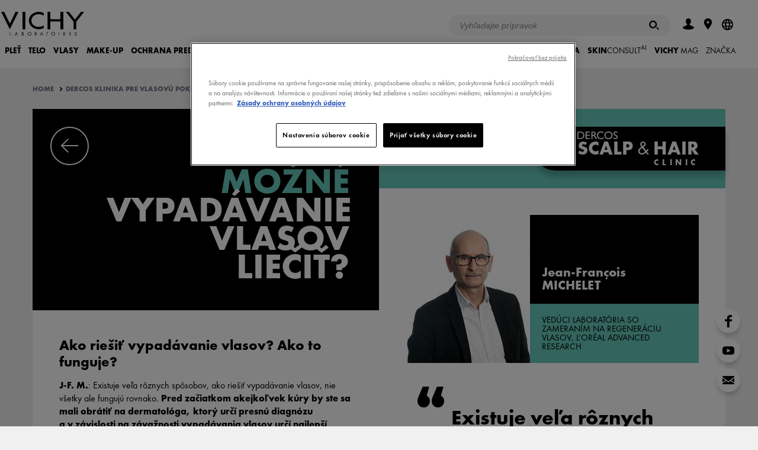

--- FILE ---
content_type: text/html; charset=utf-8
request_url: https://www.vichy.sk/clanok/ako-je-mozne-vypadavanie-vlasov-liecit/a79882.aspx
body_size: 25672
content:
<!DOCTYPE html>
<html xmlns="//www.w3.org/1999/xhtml" xml:lang="sk" lang="sk"><head id="headContainerID"><!-- HTMLT_OT_SRC_API_COOKIES --><script src="https://cdn.cookielaw.org/scripttemplates/otSDKStub.js" data-document-language="true" type="text/javascript" charset="UTF-8" data-domain-script="e36a32f1-82e9-47a3-9e3f-d5612a7a8adb"></script><script type="text/javascript">
					function OptanonWrapper() {
						// FGA -20210415- code supprimé : cause erreur js
					}
					</script>
<meta http-equiv="Content-type" content="text/html; charset=UTF-8" />
<meta http-equiv='Content-Script-Type' content='text/javascript' />
<meta http-equiv='Content-Style-Type' content='text/css' />
<meta http-equiv='content-language' content='sk' />
<link rel='shortcut icon' type='image/x-icon' href='https://www.vichy.sk/include/images/favicon.ico' />
<link rel='canonical' href='https://www.vichy.sk/clanok/ako-je-mozne-vypadavanie-vlasov-liecit/a79882.aspx' />
<meta name='google-site-verification' content='vXgGm8Nz4ywIzSlJu0YQwO6YruqLra5jkjFDLAfioZM' />
<meta name='google-site-verification' content='cyTw5fDXVvPRDawE8Apz3yplscQ8VfnTisnHNSPUh9g' />
<link rel='manifest' href='https://www.vichy.sk/manifest.json'>	
<!-- HTMLT_AOX_MICRO_DATA_ORGANIZATION (INT_FR) --><script type="application/ld+json">
{
	"@context": "https://schema.org",
	"@type": "Organization",
	"name": "Vichy",
	"url": "https://www.vichy.sk/",
	"logo": "",
	
	"sameAs": [
	"",
	"https://www.instagram.com/vichylaboratoires/",
	"https://www.youtube.com/user/vichycr"
	]
}
</script><link rel='alternate' href='https://www.vichy.pl/artykul/metody-leczenia-wypadania-wlosow/a83376.aspx' hreflang='pl' />
<link rel='alternate' href='https://www.vichy.hu/cikk/milyen-kezelesi-lehetosegei-vannak-a-hajhullasnak/a79975.aspx' hreflang='hu' />
<link rel='alternate' href='https://www.vichy.cz/clanek/jak-lze-vypadavani-vlasu-vylecit/a79789.aspx' hreflang='cs' />
<link rel='alternate' href='https://www.vichy.sk/clanok/ako-je-mozne-vypadavanie-vlasov-liecit/a79882.aspx' hreflang='sk' />
<link rel='alternate' href='https://www.vichy.bg/%d1%81%d1%82%d0%b0%d1%82%d0%b8%d0%b8/%d0%9a%d0%b0%d0%ba%d0%b2%d0%b8-%d0%b3%d1%80%d0%b8%d0%b6%d0%b8-%d0%b4%d0%b0-%d0%bf%d1%80%d0%b8%d0%bb%d0%b0%d0%b3%d0%b0%d0%bc%d0%b5-%d0%bf%d1%80%d0%b8-%d0%ba%d0%be%d1%81%d0%be%d0%bf%d0%b0%d0%b4/a81512.aspx' hreflang='bg' />
<meta name="viewport" content="width=device-width, initial-scale=1"/>
<meta name="format-detection" content="telephone=no"/>
<meta name="theme-color" content="content=#FFFFFF"/>
<title>Ako je možn&#233; vypad&#225;vanie vlasov liečiť? P&#253;tame sa experta.</title>
<meta name="description" content="Existuje veľa r&#244;znych sp&#244;sobov riešenia vypad&#225;vania vlasov a rednutia vlasov, ale nie všetky funguj&#250; rovnako. Ako presne vyzer&#225; liečba?"/>
<meta property="og:title" content="Ako je možn&#233; vypad&#225;vanie vlasov liečiť? P&#253;tame sa experta."/>
<meta property="og:description" content="Existuje veľa r&#244;znych sp&#244;sobov riešenia vypad&#225;vania vlasov a rednutia vlasov, ale nie všetky funguj&#250; rovnako. Ako presne vyzer&#225; liečba?"/>
<meta property="og:image" content="https://www.vichy.sk/include/images/v_logo-vichy-like.gif"/>
<meta property="og:type" content="article"/>
<meta property="og:url" content="https://www.vichy.sk/clanok/ako-je-mozne-vypadavanie-vlasov-liecit/a79882.aspx"/>
<meta property="fb:app_id" content="476883995681608"/>
<link media="screen,print" href="https://www.vichy.sk/include/css/AOX.min.css?versionAOX=2_2025_929_5271_0123090608" type="text/css" rel="stylesheet"/>
<link media="screen,print" href="https://www.vichy.sk/include/css/popin.min.css?versionAOX=2_2025_929_5271_0123090608" type="text/css" rel="stylesheet"/>
<link media="screen,print" href="https://www.vichy.sk/include/css/AOX-Transition.min.css?versionAOX=2_2025_929_5271_0123090608" type="text/css" rel="stylesheet"/>
<link media="screen,print" href="https://www.vichy.sk/Resources/int-fr/DercosScalpClinique_2020/css/styles.css?versionAOX=2_2025_929_5271_0123090608" type="text/css" rel="stylesheet"/>
<link media="screen,print" href="https://www.vichy.sk/resources/SK/stylesLocalSK.css?versionAOX=2_2025_929_5271_0123090608" type="text/css" rel="stylesheet"/>
<!--HTMLT_SCRIPT_HEADER--><!--service worker enabled--><script type="text/javascript"  src="https://www.vichy.sk/include/js/modernizr.min.js"></script><script type='text/javascript'>var jIsFirstPageViewed = true;
var jNbPagesViewed = 1;
var jUserIsConnected = false;</script>
<!--
  <PageMap>
    <DataObject type='document'>
      <Attribute name='AOX_SiteMap_Type' value='ARTICLE'/>
      <Attribute name='AOX_SiteMap_Id1' value='79882'/>
      <Attribute name='AOX_SiteMap_Id2' value='0'/>
      <Attribute name='AOX_SiteMap_AppCode' value='HUB_CONTENT_DHSC_CONTENT_16'/>
    </DataObject>
  </PageMap>
-->
</head><body id="bodyContainerID" itemscope="" itemtype="https://schema.org/WebPage" class="sk pg_dercos-scalp-clinique_2020" data-page-id="article"><!-- HTMLT_VC2016_BODY_BEGIN_ALL_PAGES --><!--HTMLT_VC2016_GEOIP_CONTENT_INT--><!--HTMLT_VC2016_POPIN_NEWSLETTER_ACTIVATION--><!-- HTMLT_WIDGET_PREVIEW --><style>
	
	.widget_preview {
	  position: fixed;
	  z-index: 10;
	  left: 0;
	  bottom: 0;
	  width: 100%;
	  max-width: 350px;
	  text-align: center;
	  background: white;
	  }
	  
  .widget_preview .close {
	  position: absolute;
	  z-index: 999;
	  right: 10px;
	  width: 15px;
	  padding: 0;
	  cursor: pointer;
	  border: none;
	  }

	.widget_preview .ctn_widget .header_widget {
		background: #e73040;
		display: flex;
		position: relative;
		align-items: center;
		height: 50px;
		padding: 10px 50px 10px 50px;
		text-align: center;
		cursor: pointer;
		box-sizing: border-box;
	}
	.widget_preview .ctn_widget .header_widget .obj_btn {
		padding: 10px 30px;
		font-size: 13px;
		font-weight: 400;
	}
	
	.widget_preview .header_widget p {
		color: #ffffff;
		text-transform: uppercase;
		margin: 0;
	}	
	
	.widget_preview .header_widget p.t_sep {
		width: 20px;
	}	
	
	.widget_preview .header_widget .t_title-widget strong {
		font-weight: 400;
		color: #ffffff;
	}

	.widget_preview .ctn_btn .obj_btn {
		display: inline-flex;
		flex-direction: row;
		align-items: center;
		justify-content: center;
		padding: var(--aox-20px) var(--aox-50px);
		font-weight: 600;
		font-size: var(--aox-fs-14px);
		line-height: var(--aox-16px);
		color: #fff;
		text-transform: uppercase;
		text-align: center;
		border: solid var(--aox-2px) transparent;
		background: #000;
		border-radius: var(--aox-30px);
	}

	.widget_preview .header_widget .btn_close{
		position:absolute;
		z-index:2;
		right:20px;
		width:40px; height:40px;
		background:#F0F0F0;
		border-radius:100vw;
		transition:all .3s ease;
		}
	.widget_preview .header_widget .btn_close:hover{
		background:black;
		}
	.widget_preview .header_widget .btn_close::before,
	.widget_preview .header_widget .btn_close::after{
		content:'';
		position:absolute;
		left:50%; top:50%;
		width:20px; height:2px;
		background:black;
		transform:translate(-50%,-50%) rotate(45deg);
		transition:all .3s ease;
		}
	.widget_preview .header_widget .btn_close::before{
		transform:translate(-50%,-50%) rotate(45deg);
		}
	.widget_preview .header_widget .btn_close::after{
		transform:translate(-50%,-50%) rotate(-45deg);
		}
	.widget_preview .header_widget .btn_close:hover::before,
	.widget_preview .header_widget .btn_close:hover::after{
		background:#F0F0F0;
		}

  </style><div id="WidgetPreview" class="widget_preview" style="display:none;"><div class="ctn_widget"><div class="header_widget"><p class="t_title-widget"><strong>Normal<br />mode</strong></p><p class="t_sep"></p><a class="btn_close close" href="javascript:void(0);"></a></div></div></div><!--HTMLT_VC2016_DEFAULT_POPIN--><div id="popinVichy2016" class="obj_popin"><button class="close"><svg viewBox="0 0 30.9 30.9"><use xlink:href="https://www.vichy.sk/include/images/icon-sprite.svg#close"></use></svg></button><div id="popinVichy2016Content" class="ctn_border content"></div></div><div class="ctn_popin-zone" id="popinMessageAlert"><div class="popin obj_alert"><div class="success"><p class="msg"></p><span class="button has-border validate" id="alertOkBtn"><span class="icon"><svg viewBox="0 0 7 9"><use xlink:href="https://www.vichy.sk/include/images/icon-sprite.svg#arrow-tip-right"></use></svg></span><span class="label">OK</span></span></div></div></div><div class="ctn_popin-zone" id="popinMessageConfirm"><div class="popin obj_confirm"><div class="success"><h3 class="t_confirm"></h3><p class="msg"></p><span class="button has-border validate" id="confirmValidateBtn"><span class="icon"><svg viewBox="0 0 7 9"><use xlink:href="https://www.vichy.sk/include/images/icon-sprite.svg#arrow-tip-right"></use></svg></span><span class="label">OK</span></span>&nbsp;<span class="button has-border cancel" id="confirmCancelBtn"><span class="icon"><svg viewBox="0 0 7 9"><use xlink:href="https://www.vichy.sk/include/images/icon-sprite.svg#arrow-tip-right"></use></svg></span><span class="label">Cancel</span></span></div></div></div><div class="ctn_popin-zone" id="PopinThanks"><div class="popin"><div class="success"><h3 class="thanks"><br /><strong>Ďakujeme</strong></h3><p class="msg"></p><span class="button has-border cancel" onclick="jQueryObject('#popinVichy2016Content .close').trigger('click');"><span class="icon"><svg viewBox="0 0 7 9"><use xlink:href="https://www.vichy.sk/include/images/icon-sprite.svg#arrow-tip-right" absoluteUrl="1"></use></svg></span><span class="label">Zavrieť</span></span></div></div></div><div class="ctn_popin-zone" id="PopinVideo"><div class="popin popin-video"><div id="YTPlayer_Popin" class="obj_popin-player" data-aox-id="YTPlayer_Popin"></div></div></div><!--HTMLT_VC2016_HEADER--><div class="obj_page-loader"><div></div><div></div><div></div><div></div><p class="wait_text"></p></div><!--HTMLT_VC2016_TOP_HEADER_NEWS--><!-- HTMLT_VC2016_TOP_HEADER_NEWS_CONTAINER --><div class="obj_bandeau-actus is-hidden v4"></div><header class="main-header v2019_int v4"><div class="size-container"><!-- Desktop 1rst line  / Mobile visible line + burger --><!--HTMLT_VC2016_HEADER_CTN_TOP_NAV--><div class="ctn_top-nav"><!-- Logo + burger + close --><div class="ctn_logo"><a href="https://www.vichy.sk/" title="Vichy   laboratoires" onclick="trackCDOEventGA4_LogoClick();"><svg viewBox="0 0 119 34"><use xlink:href="https://www.vichy.sk/include/images/icon-sprite.svg?v=0123090608#logo"></use></svg></a></div><button class="toggle-menu"><span class="open"><svg viewBox="0 0 36 33"><use xlink:href="https://www.vichy.sk/include/images/icon-sprite.svg?v=0123090608#burger"></use></svg></span><span class="close"><svg viewBox="0 0 36 33"><use xlink:href="https://www.vichy.sk/include/images/icon-sprite.svg?v=0123090608#close"></use></svg></span></button><!-- Liste d'icones --><!--HTMLT_VC2016_HEADEROPTIONS_LIST--><nav class="secondary"><!--GOOGLE SEARCH BAR--><!--HTMLT_VC2016_HEADEROPTION_SEARCHPRODUCT--><!-- AOX Search Form --><div class="search-form"><div id="obj_searchbox" class="searchbox"><div class="ctn_search_input"><input type="text" onkeypress="onEnterDoSearch(event, this);" name="searchField" placeholder="Vyhľadajte prípravok"></input><a class="obj_btn btn_search" href="javascript:void(0);" onclick="doSearch(this);" aria-label="Hľadať"><svg viewBox="0 0 18.2 17"><path d="M7.2 2.7c2.5 0 4.5 2 4.5 4.5s-2 4.5-4.5 4.5-4.5-2-4.5-4.5 2-4.5 4.5-4.5m0-2.5c-3.9 0-7 3.1-7 7s3.1 7 7 7 7-3.1 7-7-3.1-7-7-7zm10.5 16.3c-.4.4-1 .4-1.4 0l-2.8-2.8c-.4-.4-.4-1 0-1.4.4-.4 1-.4 1.4 0l2.8 2.8c.4.3.4 1 0 1.4z"></path></svg></a></div></div><script type="text/javascript">
                                var sUrlSearchResultPage = 'https://www.vichy.sk/site/pages/SearchResultPage.aspx';

                                

						            function doSearch(ctrl)
						            {
							            jQueryObject('body').addClass('is-loading');
							
							            var oCtnSearch = jQueryObject(ctrl).closest('.ctn_search_input');
							
							            sUrlSearchResultPage = AOXJsManager.tools.string.findAndReplaceQueryStringParam(sUrlSearchResultPage, 'q', oCtnSearch.find('[name=searchField]').val());
							            sUrlSearchResultPage = AOXJsManager.tools.string.findAndReplaceQueryStringParam(sUrlSearchResultPage, 'filterBy', 'product-vmag');

							            trackCDOEventGA4_MenuClick('header', 'search');
							            document.location.href = sUrlSearchResultPage;
						            }

						            function onEnterDoSearch(e, oObj){
							            keycode = e.keyCode;
							            evt = e;
							
							            if (keycode==13) {
								            doSearch(oObj);
							            }
							
							            return true;
						            }
						        </script></div><ul><!--CUSTOM BEFORE--><!--CHANGE LANGUAGE--><!--HTMLT_VC2016_HEADEROPTION_CHANGELANGAGE--><!--WHATSAPP--><!--HTMLT_VC2016_HEADEROPTION_WHATSAPP_CONTACT--><!--GOOGLE SEARCH BAR MOBILE--><!--HTMLT_VC2016_HEADEROPTION_SEARCHPRODUCT_MOBILE--><li class="has-sub-menu menu-search"><div class="label"><a href="#" class="icon" aria-label="Hľadať"><svg viewBox="0 0 18.2 17"><use xlink:href="https://www.vichy.sk/include/images/icon-sprite.svg#search-thick"></use></svg></a></div><div class="sub-menu-container"><div class="sub-menu-group"><div class="search-form"><div id="obj_searchbox_menu" class="searchbox"><div class="ctn_search_input"><input type="text" onkeypress="onEnterDoSearch(event, this);" name="searchField" placeholder="Vyhľadajte prípravok"></input><a class="obj_btn btn_search" href="javascript:void(0);" onclick="doSearch(this);"><svg viewBox="0 0 18.2 17"><path d="M7.2 2.7c2.5 0 4.5 2 4.5 4.5s-2 4.5-4.5 4.5-4.5-2-4.5-4.5 2-4.5 4.5-4.5m0-2.5c-3.9 0-7 3.1-7 7s3.1 7 7 7 7-3.1 7-7-3.1-7-7-7zm10.5 16.3c-.4.4-1 .4-1.4 0l-2.8-2.8c-.4-.4-.4-1 0-1.4.4-.4 1-.4 1.4 0l2.8 2.8c.4.3.4 1 0 1.4z"></path></svg></a></div></div></div><button class="close"><svg viewBox="0 0 30.9 30.9"><use xlink:href="https://www.vichy.sk/include/images/icon-sprite.svg#close"></use></svg></button></div></div></li><!--MY VICHY--><!--HTMLT_VC2016_HEADEROPTION_MYVICHY--><li class=""><div class="label"><a onclick="trackCDOEventGA4_MenuClick(&#39;header&#39;, &#39;my vichy&#39;);" href="https://www.vichy.sk/clanok/My-Vichy-Home/a62137.aspx" class="icon" title="Moje Vichy" rel="nofollow"><svg viewBox="0 0 20 20"><use xlink:href="https://www.vichy.sk/include/images/icon-sprite.svg?v=0123090608#loyalty"></use></svg></a></div></li><!-- NEWSLETTER --><!-- HTMLT_VC2016_HEADEROPTION_NEWSLETTERSUBSCRIPTION --><!--STORELOCATOR--><!--HTMLT_VC2016_HEADEROPTION_STORE_LOCATOR--><li><div class="label"><a href="https://www.vichy.sk/lek%c3%a1rne-Vichy/v%c5%a1etky-oblasti/sl.aspx" class="icon" title="Nájsť lekáreň Vichy" onclick="trackCDOEventGA4_MenuClick(&#39;header&#39;, &#39;StoreLocator&#39;);"><svg viewBox="0 0 13.7 19"><use xlink:href="https://www.vichy.sk/include/images/icon-sprite.svg?v=0123090608#pin"></use></svg></a></div></li><!--ESHOP--><!--HTMLT_VC2016_HEADEROPTION_DERMACENTER--><!--ERETAILER--><!--HTMLT_VC2016_HEADEROPTION_ERETAILER--><!--COUNTRY SELECTION--><!--HTMLT_VC2016_HEADEROPTION_COUNTRY_SELECTION--><div class="ctn_popin-zone" id="PopinCountrySelection" data-loaded="0"></div><li class="menu-country"><div class="label"><button type="button" class="icon" onclick="trackCDOEventGA4_MenuClick(&#39;header&#39;, &#39;country selection&#39;);"><svg viewBox="0 0 19 19.09"><use xlink:href="https://www.vichy.sk/include/images/icon-sprite.svg?v=0123090608#country"></use></svg></button></div></li><!--CUSTOM AFTER--></ul></nav></div><!--HTMLT_VC2016_HEADER_CTN_BOTTOM_NAV--><div class="ctn_bottom-nav"><nav class="primary"><ul><!--HTMLT_VC2016_HEADER_CTN_BOTTOM_NAV_PRODUCTS--><!--HTMLT_HEADER_VC2016_SUBMENU_PRODUCTSEGMENT--><li class="has-sub-menu" data-productSegmentId="1042" data-productCategoryId="270"><div class="label"><a href="https://www.vichy.sk/Kategorie/PLE%c5%a4/ps1042.aspx" onclick="trackCDOEventGA4_MenuClick(&#39;header&#39;, &#39;face&#39;);">PLEŤ</a></div><div class="sub-menu-container"><button class="back"><svg viewBox="0 0 7 9"><use xlink:href="https://www.vichy.sk/include/images/icon-sprite.svg?v=0123090608#arrow-tip-left"></use></svg>Späť</button><div class="sub-menu-group"><!--CATEGORIES--><div class="sub-menu"><div class="label"><span>Typy prípravkov</span></div><ul><li><a data-productSegmentId="1105" href="https://www.vichy.sk/Typy-pr%c3%adpravkov/S%c3%a9ra-na-tv%c3%a1r/ps1105.aspx" title="Séra na tvár" onclick="trackCDOEventGA4_MenuClick(&#39;header&#39;, &#39;face::type of product::Wrinkles correcting&#39;);">Séra na tvár</a></li><li><a data-productSegmentId="1097" href="https://www.vichy.sk/Typy-pr%c3%adpravkov/Denn%c3%a9-kr%c3%a9my/ps1097.aspx" title="Denné krémy" onclick="trackCDOEventGA4_MenuClick(&#39;header&#39;, &#39;face::type of product::Day cream&#39;);">Denné krémy</a></li><li><a data-productSegmentId="18302" href="https://www.vichy.sk/Typy-pr%c3%adpravkov/Denn%c3%a9-kr%c3%a9my-s-SPF/ps18302.aspx" title="Denné krémy s SPF" onclick="trackCDOEventGA4_MenuClick(&#39;header&#39;, &#39;face::type of product::Denné krémy s SPF&#39;);">Denné krémy s SPF</a></li><li><a data-productSegmentId="1102" href="https://www.vichy.sk/Typy-pr%c3%adpravkov/No%c4%8dn%c3%a9-kr%c3%a9my/ps1102.aspx" title="Nočné krémy" onclick="trackCDOEventGA4_MenuClick(&#39;header&#39;, &#39;face::type of product::Night cream&#39;);">Nočné krémy</a></li><li><a data-productSegmentId="8581" href="https://www.vichy.sk/Typy-pr%c3%adpravkov/Booster/ps8581.aspx" title="Booster" onclick="trackCDOEventGA4_MenuClick(&#39;header&#39;, &#39;face::type of product::Booster&#39;);">Booster</a></li><li><a data-productSegmentId="1099" href="https://www.vichy.sk/Typy-pr%c3%adpravkov/O%c4%8dn%c3%a9-kr%c3%a9my/ps1099.aspx" title="Očné krémy" onclick="trackCDOEventGA4_MenuClick(&#39;header&#39;, &#39;face::type of product::Eye cream&#39;);">Očné krémy</a></li><li><a data-productSegmentId="1098" href="https://www.vichy.sk/Typy-pr%c3%adpravkov/Pr%c3%adpravky-na-%c4%8distenie-pleti/ps1098.aspx" title="Prípravky na čistenie pleti" onclick="trackCDOEventGA4_MenuClick(&#39;header&#39;, &#39;face::type of product::Facial cleanser&#39;);">Prípravky na čistenie pleti</a></li><li><a data-productSegmentId="1095" href="https://www.vichy.sk/Typy-pr%c3%adpravkov/Micel%c3%a1rne-vody/ps1095.aspx" title="Micelárne vody" onclick="trackCDOEventGA4_MenuClick(&#39;header&#39;, &#39;face::type of product::Face mask&#39;);">Micelárne vody</a></li><li><a data-productSegmentId="1101" href="https://www.vichy.sk/Typy-pr%c3%adpravkov/Tonik%c3%a1/ps1101.aspx" title="Toniká" onclick="trackCDOEventGA4_MenuClick(&#39;header&#39;, &#39;face::type of product::Lip balm&#39;);">Toniká</a></li><li><a data-productSegmentId="1096" href="https://www.vichy.sk/Typy-pr%c3%adpravkov/Odli%c4%8dovacie-mlieka/ps1096.aspx" title="Odličovacie mlieka" onclick="trackCDOEventGA4_MenuClick(&#39;header&#39;, &#39;face::type of product::Cleanser, micellar water&#39;);">Odličovacie mlieka</a></li><li><a data-productSegmentId="5284" href="https://www.vichy.sk/Typy-pr%c3%adpravkov/Term%c3%a1lna-voda/ps5284.aspx" title="Termálna voda" onclick="trackCDOEventGA4_MenuClick(&#39;header&#39;, &#39;face::type of product::Termálna voda&#39;);">Termálna voda</a></li></ul></div><!--NEEDS--><div class="sub-menu"><div class="label"><span>Potreby</span></div><ul><li><a data-productSegmentId="1135" href="https://www.vichy.sk/Potreby/Pr%c3%adpravky-proti-starnutiu-pleti/ps1135.aspx" title="Prípravky proti starnutiu pleti" onclick="trackCDOEventGA4_MenuClick(&#39;header&#39;, &#39;face::need::Anti-ageing&#39;);">Prípravky proti starnutiu pleti</a></li><li><a data-productSegmentId="18318" href="https://www.vichy.sk/Potreby/Starostlivos%c5%a5-proti-pigmentov%c3%bdm-%c5%a1kvrn%c3%a1m/ps18318.aspx" title="Starostlivosť proti pigmentovým škvrnám" onclick="trackCDOEventGA4_MenuClick(&#39;header&#39;, &#39;face::need::Starostlivosť proti pigmentovým škvrnám&#39;);">Starostlivosť proti pigmentovým škvrnám</a></li><li><a data-productSegmentId="1136" href="https://www.vichy.sk/Potreby/Pr%c3%adpravky-proti-nedokonalostiam-pleti/ps1136.aspx" title="Prípravky proti nedokonalostiam pleti" onclick="trackCDOEventGA4_MenuClick(&#39;header&#39;, &#39;face::need::Anti-imperfection&#39;);">Prípravky proti nedokonalostiam pleti</a></li><li><a data-productSegmentId="1131" href="https://www.vichy.sk/Potreby/Hydrata%c4%8dn%c3%a9-pr%c3%adpravky-na-tv%c3%a1r/ps1131.aspx" title="Hydratačné prípravky na tvár" onclick="trackCDOEventGA4_MenuClick(&#39;header&#39;, &#39;face::need::Face moisturising&#39;);">Hydratačné prípravky na tvár</a></li><li><a data-productSegmentId="1132" href="https://www.vichy.sk/Potreby/%c5%a0pecifick%c3%a9-pr%c3%adpravky-na-tv%c3%a1r/ps1132.aspx" title="Špecifické prípravky na tvár" onclick="trackCDOEventGA4_MenuClick(&#39;header&#39;, &#39;face::need::Targeted care&#39;);">Špecifické prípravky na tvár</a></li><li><a data-productSegmentId="1134" href="https://www.vichy.sk/Potreby/%c4%8cistiace-a-odli%c4%8dovacie-pr%c3%adpravky/ps1134.aspx" title="Čistiace a odličovacie prípravky" onclick="trackCDOEventGA4_MenuClick(&#39;header&#39;, &#39;face::need::Cleansing/Purifying&#39;);">Čistiace a odličovacie prípravky</a></li><li><a data-productSegmentId="1133" href="https://www.vichy.sk/Potreby/Upokojuj%c3%bace-pr%c3%adpravky-na-tv%c3%a1r/ps1133.aspx" title="Upokojujúce prípravky na tvár" onclick="trackCDOEventGA4_MenuClick(&#39;header&#39;, &#39;face::need::Soothing&#39;);">Upokojujúce prípravky na tvár</a></li></ul></div><!--RANGE--><div class="sub-menu"><div class="label"><span>Rady</span></div><ul><li><a data-rangeId="3205" href="https://www.vichy.sk/LIFTACTIV/rad/r3205.aspx" title="LIFTACTIV" onclick="trackCDOEventGA4_MenuClick(&#39;header&#39;, &#39;face::range::liftactiv&#39;);">LIFTACTIV</a></li><li><a data-rangeId="2966" href="https://www.vichy.sk/MIN%c3%89RAL-89/rad/r2966.aspx" title="MINÉRAL 89" onclick="trackCDOEventGA4_MenuClick(&#39;header&#39;, &#39;face::range::mineral-89&#39;);">MINÉRAL 89</a></li><li><a data-rangeId="1183" href="https://www.vichy.sk/NEOVADIOL/rad/r1183.aspx" title="NEOVADIOL" onclick="trackCDOEventGA4_MenuClick(&#39;header&#39;, &#39;face::range::neovadiol&#39;);">NEOVADIOL</a></li><li><a data-rangeId="3169" href="https://www.vichy.sk/CAPITAL-SOLEIL/rad/r3169.aspx" title="CAPITAL SOLEIL" onclick="trackCDOEventGA4_MenuClick(&#39;header&#39;, &#39;face::range::&#39;);">CAPITAL SOLEIL</a></li><li><a data-rangeId="1189" href="https://www.vichy.sk/PURETE-THERMALE/rad/r1189.aspx" title="PURETE THERMALE" onclick="trackCDOEventGA4_MenuClick(&#39;header&#39;, &#39;face::range::purete-thermale&#39;);">PURETE THERMALE</a></li><li><a data-rangeId="1184" href="https://www.vichy.sk/NORMADERM/rad/r1184.aspx" title="NORMADERM" onclick="trackCDOEventGA4_MenuClick(&#39;header&#39;, &#39;face::range::normaderm&#39;);">NORMADERM</a></li><li><a data-rangeId="3285" href="https://www.vichy.sk/DERMABLEND/rad/r3285.aspx" title="DERMABLEND" onclick="trackCDOEventGA4_MenuClick(&#39;header&#39;, &#39;face::range::dermablend&#39;);">DERMABLEND</a></li><li><a data-rangeId="1176" href="https://www.vichy.sk/Starostlivos%c5%a5-o-ple%c5%a5/Mineralizuj%c3%baca-term%c3%a1lna-voda-TERM%c3%81LNA-VODA/p6871.aspx" title="TERMÁLNA VODA" onclick="trackCDOEventGA4_MenuClick(&#39;header&#39;, &#39;face::range::mineralizing-thermal-water&#39;);">TERMÁLNA VODA</a></li></ul></div><!--ADVICES--><!-- FGA - 2018/10/03 - ajout show_sub-menu_advices pour prise en cpte PSF_VC2016_RELATED_LINK --><!-- MBR - 11/01/2018 - ajout DataFromFunction permettant de savoir si un ProductSegment à un Forum ou un diag pour afficher la section appropriée--><!-- FGA - 2018/10/03 - test sur show_sub-menu_advices pour prise en cpte PSF_VC2016_RELATED_LINK --><div class="sub-menu"><div class="label"><span>Poradenstvo</span></div><ul class="diag_forum"><!--Article PSF_VC2016_DIAG_ARTICLE--><li><a href="https://www.vichy.sk/clanok/SkinConsult-AI/a79229.aspx" onclick="trackCDOEventGA4_MenuClick(&#39;header&#39;, &#39;face::advice::skinconsultai&#39;);"><figure class="menu-illus" data-media-id="551953"><img class="lazysizes" data-lazysizes_src="https://www.vichy.sk/site/pages/showImageResized.aspx?EncMediaId=NXYzcEcxNWZiK2RmcVVXNmtvTndsUT09&ImageFormatAppCode=IMAGEFORMAT_ORIGINAL&v=20221026072832" alt="ANALÝZA STARNUTIA PLETI" /></figure></a><a href="https://www.vichy.sk/clanok/SkinConsult-AI/a79229.aspx" onclick="trackCDOEventGA4_MenuClick(&#39;header&#39;, &#39;face::advice::skinconsultai&#39;);" class="link-menu-vmag"><i class="icon"><svg viewBox="0 0 7 9"><use xlink:href="https://www.vichy.sk/include/images/icon-sprite.svg?v=0123090608#arrow-tip-right"></use></svg></i>ANALÝZA STARNUTIA PLETI</a></li><!--Link PSF_VC2016_RELATED_LINK--><li><a href="https://www.vichy.sk/vichy-mag/menopauza-nie-je-pauza/vmag78077.aspx"><figure class="menu-illus" data-media-id="551934"><img class="lazysizes" data-lazysizes_src="https://www.vichy.sk/site/pages/showImageResized.aspx?EncMediaId=Ull1Y3cwcFlDd2FCVzFZOG1GSzJDZz09&ImageFormatAppCode=IMAGEFORMAT_ORIGINAL&v=20221025133824" alt="MENOPAUZA NIE JE PAUZA" /></figure></a><a href="https://www.vichy.sk/vichy-mag/menopauza-nie-je-pauza/vmag78077.aspx" class="link-menu-vmag"><i class="icon"><svg viewBox="0 0 7 9"><use xlink:href="https://www.vichy.sk/include/images/icon-sprite.svg?v=0123090608#arrow-tip-right"></use></svg></i>MENOPAUZA NIE JE PAUZA</a></li><!--Article PSF_VC2016_RELATED_ARTICLE--><!--MBR - 10/01/2017 - Related FORUM--></ul></div><!--TIPS--><!-- MBR - 15/03/2016 - VMag activé --><div class="sub-menu advice"><div class="label"><a href="https://www.vichy.sk/vichy-mag" onclick="trackCDOEventGA4_MenuClick(&#39;header&#39;, &#39;face::tips&#39;);">Poradenstvo</a></div><ul><li><a href="https://www.vichy.sk/vichy-mag/naozaj-spolu-spanok-a-vrasky-suvisia/vmag89105.aspx" onclick="trackCDOEventGA4_MenuClick(&#39;header&#39;, &#39;face::tips::&#39;);"><figure class="menu-illus"><img src="[data-uri]" alt="Naozaj spolu spánok a vrásky súvisia?" data-lazyLoadSrc="https://www.vichy.sk/site/pages/showImageResized.aspx?EncMediaId=dm9IeURpTXpTMldtMG9WaEo5a05WZz09&ImageFormatAppCode=IMAGEFORMAT_BLOG_HEADERSITE&v=20260120102454&mode=0&ShowCopyRight=False" /></figure><p>Naozaj spolu spánok a vrásky súvisia?</p></a><a href="https://www.vichy.sk/vichy-mag" class="link-menu-vmag" onclick="trackCDOEventGA4_MenuClick(&#39;header&#39;, &#39;face::tips::all&#39;);"><i class="icon"><svg viewBox="0 0 7 9"><use xlink:href="https://www.vichy.sk/include/images/icon-sprite.svg?v=0123090608#arrow-tip-right"></use></svg></i>&nbsp;Vmag tipy</a></li></ul></div></div><div class="view-all-container"><a href="https://www.vichy.sk/Kategorie/PLE%c5%a4/ps1042.aspx" onclick="trackCDOEventGA4_MenuClick(&#39;header&#39;, &#39;face&#39;);" class="text-button view-all"><span class="icon"><svg viewBox="0 0 7 9"><use xlink:href="https://www.vichy.sk/include/images/icon-sprite.svg?v=0123090608#arrow-tip-right"></use></svg></span><span class="label">Všetky prípravky</span></a></div></div></li><!--HTMLT_HEADER_VC2016_SUBMENU_PRODUCTSEGMENT--><li class="has-sub-menu" data-productSegmentId="1043" data-productCategoryId="274"><div class="label"><a href="https://www.vichy.sk/Kategorie/TELO/ps1043.aspx" onclick="trackCDOEventGA4_MenuClick(&#39;header&#39;, &#39;body&#39;);">TELO</a></div><div class="sub-menu-container"><button class="back"><svg viewBox="0 0 7 9"><use xlink:href="https://www.vichy.sk/include/images/icon-sprite.svg?v=0123090608#arrow-tip-left"></use></svg>Späť</button><div class="sub-menu-group"><!--CATEGORIES--><div class="sub-menu"><div class="label"><span>Typy prípravkov</span></div><ul><li><a data-productSegmentId="1067" href="https://www.vichy.sk/Typy-pr%c3%adpravkov/Dezodoranty/ps1067.aspx" title="Dezodoranty" onclick="trackCDOEventGA4_MenuClick(&#39;header&#39;, &#39;body::type of product::Deodorant&#39;);">Dezodoranty</a></li></ul></div><!--NEEDS--><div class="sub-menu"><div class="label"><span>Potreby</span></div><ul><li><a data-productSegmentId="17942" href="https://www.vichy.sk/Potreby/Pr%c3%adpravky-proti-poteniu/ps17942.aspx" title="Prípravky proti poteniu" onclick="trackCDOEventGA4_MenuClick(&#39;header&#39;, &#39;body::need::Deodorant&#39;);">Prípravky proti poteniu</a></li></ul></div><!--RANGE--><div class="sub-menu"><div class="label"><span>Rady</span></div><ul><li><a data-rangeId="1191" href="https://www.vichy.sk/VICHY-HOMME/rad/r1191.aspx" title="VICHY HOMME" onclick="trackCDOEventGA4_MenuClick(&#39;header&#39;, &#39;body::range::vichy-homme&#39;);">VICHY HOMME</a></li><li><a data-rangeId="1172" href="https://www.vichy.sk/DEZODORANT/rad/r1172.aspx" title="DEZODORANT" onclick="trackCDOEventGA4_MenuClick(&#39;header&#39;, &#39;body::range::deodorant&#39;);">DEZODORANT</a></li></ul></div><!--ADVICES--><!-- FGA - 2018/10/03 - ajout show_sub-menu_advices pour prise en cpte PSF_VC2016_RELATED_LINK --><!-- MBR - 11/01/2018 - ajout DataFromFunction permettant de savoir si un ProductSegment à un Forum ou un diag pour afficher la section appropriée--><!-- FGA - 2018/10/03 - test sur show_sub-menu_advices pour prise en cpte PSF_VC2016_RELATED_LINK --><!--TIPS--><!-- MBR - 15/03/2016 - VMag activé --><div class="sub-menu advice"><div class="label"><a href="https://www.vichy.sk/vichy-mag" onclick="trackCDOEventGA4_MenuClick(&#39;header&#39;, &#39;body::tips&#39;);">Poradenstvo</a></div><ul><li><a href="https://www.vichy.sk/vichy-mag/tipy-na-boj-proti-skvrnam-od-potu/vmag87664.aspx" onclick="trackCDOEventGA4_MenuClick(&#39;header&#39;, &#39;body::tips::&#39;);"><figure class="menu-illus"><img src="[data-uri]" alt="Tipy na boj proti škvrnám od potu" data-lazyLoadSrc="https://www.vichy.sk/site/pages/showImageResized.aspx?EncMediaId=MnlCYlJRUE96N1ZBUVZJYWVzZUJWUT09&ImageFormatAppCode=IMAGEFORMAT_BLOG_HEADERSITE&v=20190307111729&mode=0&ShowCopyRight=False" /></figure><p>Tipy na boj proti škvrnám od potu</p></a><a href="https://www.vichy.sk/vichy-mag" class="link-menu-vmag" onclick="trackCDOEventGA4_MenuClick(&#39;header&#39;, &#39;body::tips::all&#39;);"><i class="icon"><svg viewBox="0 0 7 9"><use xlink:href="https://www.vichy.sk/include/images/icon-sprite.svg?v=0123090608#arrow-tip-right"></use></svg></i>&nbsp;Vmag tipy</a></li></ul></div></div><div class="view-all-container"><a href="https://www.vichy.sk/Kategorie/TELO/ps1043.aspx" onclick="trackCDOEventGA4_MenuClick(&#39;header&#39;, &#39;body&#39;);" class="text-button view-all"><span class="icon"><svg viewBox="0 0 7 9"><use xlink:href="https://www.vichy.sk/include/images/icon-sprite.svg?v=0123090608#arrow-tip-right"></use></svg></span><span class="label">Všetky prípravky</span></a></div></div></li><!--HTMLT_HEADER_VC2016_SUBMENU_PRODUCTSEGMENT--><li class="has-sub-menu" data-productSegmentId="13785" data-productCategoryId=""><div class="label"><a href="https://www.vichy.sk/Kategorie/VLASY/ps13785.aspx" onclick="trackCDOEventGA4_MenuClick(&#39;header&#39;, &#39;hair&#39;);">VLASY</a></div><div class="sub-menu-container"><button class="back"><svg viewBox="0 0 7 9"><use xlink:href="https://www.vichy.sk/include/images/icon-sprite.svg?v=0123090608#arrow-tip-left"></use></svg>Späť</button><div class="sub-menu-group"><!--CATEGORIES--><div class="sub-menu"><div class="label"><span>Typ prípravku</span></div><ul><li><a data-productSegmentId="13800" href="https://www.vichy.sk/Typ-pr%c3%adpravku/%c5%a0amp%c3%b3n/ps13800.aspx" title="Šampón" onclick="trackCDOEventGA4_MenuClick(&#39;header&#39;, &#39;hair::type of product::Shampoo&#39;);">Šampón</a></li><li><a data-productSegmentId="1063" href="https://www.vichy.sk/Typ-pr%c3%adpravku/Starostlivos%c5%a5-o-vlasy/ps1063.aspx" title="Starostlivosť o vlasy" onclick="trackCDOEventGA4_MenuClick(&#39;header&#39;, &#39;hair::type of product::Hair treatment&#39;);">Starostlivosť o vlasy</a></li></ul></div><!--NEEDS--><div class="sub-menu"><div class="label"><span>Vaše potreby</span></div><ul><li><a data-productSegmentId="13790" href="https://www.vichy.sk/Va%c5%a1e-potreby/Proti-vypad%c3%a1vaniu-vlasov/ps13790.aspx" title="Proti vypadávaniu vlasov" onclick="trackCDOEventGA4_MenuClick(&#39;header&#39;, &#39;hair::need::Anti-hair loss&#39;);">Proti vypadávaniu vlasov</a></li><li><a data-productSegmentId="13791" href="https://www.vichy.sk/Va%c5%a1e-potreby/Proti-lupin%c3%a1m/ps13791.aspx" title="Proti lupinám" onclick="trackCDOEventGA4_MenuClick(&#39;header&#39;, &#39;hair::need::Anti-dandruff&#39;);">Proti lupinám</a></li><li><a data-productSegmentId="13792" href="https://www.vichy.sk/Va%c5%a1e-potreby/Hustota/ps13792.aspx" title="Hustota" onclick="trackCDOEventGA4_MenuClick(&#39;header&#39;, &#39;hair::need::Density&#39;);">Hustota</a></li><li><a data-productSegmentId="13789" href="https://www.vichy.sk/Va%c5%a1e-potreby/Pre-citliv%c3%ba-vlasov%c3%ba-poko%c5%beku/ps13789.aspx" title="Pre citlivú vlasovú pokožku" onclick="trackCDOEventGA4_MenuClick(&#39;header&#39;, &#39;hair::need::Anti-sensitivity&#39;);">Pre citlivú vlasovú pokožku</a></li></ul></div><!--RANGE--><div class="sub-menu"><div class="label"><span>Rady</span></div><ul><li><a data-rangeId="3243" href="https://www.vichy.sk/DERCOS/rad/r3243.aspx" title="DERCOS" onclick="trackCDOEventGA4_MenuClick(&#39;header&#39;, &#39;hair::range::dercos&#39;);">DERCOS</a></li></ul></div><!--ADVICES--><!-- FGA - 2018/10/03 - ajout show_sub-menu_advices pour prise en cpte PSF_VC2016_RELATED_LINK --><!-- MBR - 11/01/2018 - ajout DataFromFunction permettant de savoir si un ProductSegment à un Forum ou un diag pour afficher la section appropriée--><!-- FGA - 2018/10/03 - test sur show_sub-menu_advices pour prise en cpte PSF_VC2016_RELATED_LINK --><div class="sub-menu"><div class="label"><span>Poradenstvo</span></div><ul class="diag_forum"><!--Article PSF_VC2016_DIAG_ARTICLE--><li><a href="https://www.vichy.sk/clanok/konzultacia-na-mieru/a81853.aspx" onclick="trackCDOEventGA4_MenuClick(&#39;header&#39;, &#39;hair::advice::haircare_diag&#39;);"><figure class="menu-illus" data-media-id="514205"><img class="lazysizes" data-lazysizes_src="https://www.vichy.sk/site/pages/showImageResized.aspx?EncMediaId=K3RXUlpVUllneGJrMUEyZzdRbHdWdz09&ImageFormatAppCode=IMAGEFORMAT_ORIGINAL&v=20210218084522" alt="Začnite svoju konzultáciu" /></figure></a><a href="https://www.vichy.sk/clanok/konzultacia-na-mieru/a81853.aspx" onclick="trackCDOEventGA4_MenuClick(&#39;header&#39;, &#39;hair::advice::haircare_diag&#39;);" class="link-menu-vmag"><i class="icon"><svg viewBox="0 0 7 9"><use xlink:href="https://www.vichy.sk/include/images/icon-sprite.svg?v=0123090608#arrow-tip-right"></use></svg></i>Začnite svoju konzultáciu</a></li><!--Link PSF_VC2016_RELATED_LINK--><!--Article PSF_VC2016_RELATED_ARTICLE--><!--MBR - 10/01/2017 - Related FORUM--></ul></div><!--TIPS--><!--IF CUSTOM SUBMENU--><div class="sub-menu"><div class="label"><a href="https://www.vichy.sk/clanok/znacka-dercos/a83443.aspx">Značka Dercos</a></div><ul><li><a href="https://www.vichy.sk/clanok/znacka-dercos/a83443.aspx#ourbeliefs 						">Naše presvedčenie</a></li><li><a href="https://www.vichy.sk/clanok/znacka-dercos/a83443.aspx#ourscience 						">Náš výskum</a></li><li><a href="https://www.vichy.sk/clanok/znacka-dercos/a83443.aspx#ourkeyfigures 						">Naše kľúčové údaje</a></li><li><a href="https://www.vichy.sk/clanok/znacka-dercos/a83443.aspx#ourhistory 						">Naša história</a></li><li><a href="https://www.vichy.sk/clanok/znacka-dercos/a83443.aspx#ourheroproducts 						">Naše bestsellery</a></li></ul></div></div><div class="view-all-container"><a href="https://www.vichy.sk/Kategorie/VLASY/ps13785.aspx" onclick="trackCDOEventGA4_MenuClick(&#39;header&#39;, &#39;hair&#39;);" class="text-button view-all"><span class="icon"><svg viewBox="0 0 7 9"><use xlink:href="https://www.vichy.sk/include/images/icon-sprite.svg?v=0123090608#arrow-tip-right"></use></svg></span><span class="label">Všetky prípravky</span></a></div></div></li><!--HTMLT_HEADER_VC2016_SUBMENU_PRODUCTSEGMENT--><li class="has-sub-menu" data-productSegmentId="1045" data-productCategoryId="273"><div class="label"><a href="https://www.vichy.sk/Kategorie/MAKE-UP/ps1045.aspx" onclick="trackCDOEventGA4_MenuClick(&#39;header&#39;, &#39;makeup&#39;);">MAKE-UP</a></div><div class="sub-menu-container"><button class="back"><svg viewBox="0 0 7 9"><use xlink:href="https://www.vichy.sk/include/images/icon-sprite.svg?v=0123090608#arrow-tip-left"></use></svg>Späť</button><div class="sub-menu-group"><!--CATEGORIES--><div class="sub-menu"><div class="label"><span>Typy prípravkov</span></div><ul><li><a data-productSegmentId="1092" href="https://www.vichy.sk/Typy-pr%c3%adpravkov/Make-up/ps1092.aspx" title="Make-up" onclick="trackCDOEventGA4_MenuClick(&#39;header&#39;, &#39;makeup::type of product::Foundation&#39;);">Make-up</a></li></ul></div><!--NEEDS--><div class="sub-menu"><div class="label"><span>Potreby</span></div><ul><li><a data-productSegmentId="1127" href="https://www.vichy.sk/Potreby/Such%c3%a1-ple%c5%a5/ps1127.aspx" title="Suchá pleť" onclick="trackCDOEventGA4_MenuClick(&#39;header&#39;, &#39;makeup::need::Dry skin&#39;);">Suchá pleť</a></li><li><a data-productSegmentId="1128" href="https://www.vichy.sk/Potreby/Norm%c3%a1lna-a%c5%be-zmie%c5%a1an%c3%a1-ple%c5%a5/ps1128.aspx" title="Normálna až zmiešaná pleť" onclick="trackCDOEventGA4_MenuClick(&#39;header&#39;, &#39;makeup::need::Normal to combination skin&#39;);">Normálna až zmiešaná pleť</a></li><li><a data-productSegmentId="1129" href="https://www.vichy.sk/Potreby/Mastn%c3%a1-ple%c5%a5-s-nedokonalos%c5%a5ami/ps1129.aspx" title="Mastná pleť s nedokonalosťami" onclick="trackCDOEventGA4_MenuClick(&#39;header&#39;, &#39;makeup::need::Oily skin with imperfections&#39;);">Mastná pleť s nedokonalosťami</a></li><li><a data-productSegmentId="1130" href="https://www.vichy.sk/Potreby/Ple%c5%a5-s-drobn%c3%bdmi-vr%c3%a1skami/ps1130.aspx" title="Pleť s drobnými vráskami" onclick="trackCDOEventGA4_MenuClick(&#39;header&#39;, &#39;makeup::need::Skin with fine lines&#39;);">Pleť s drobnými vráskami</a></li></ul></div><!--RANGE--><div class="sub-menu"><div class="label"><span>Rady</span></div><ul><li><a data-rangeId="3285" href="https://www.vichy.sk/DERMABLEND/rad/r3285.aspx" title="DERMABLEND" onclick="trackCDOEventGA4_MenuClick(&#39;header&#39;, &#39;makeup::range::dermablend&#39;);">DERMABLEND</a></li><li><a data-rangeId="1179" href="https://www.vichy.sk/Make-up/Liftactiv-Flexiteint-LIFTACTIV-FLEXITEINT/p6830.aspx" title="LIFTACTIV FLEXITEINT" onclick="trackCDOEventGA4_MenuClick(&#39;header&#39;, &#39;makeup::range::liftactiv-flexilift-teint&#39;);">LIFTACTIV FLEXITEINT</a></li></ul></div><!--ADVICES--><!-- FGA - 2018/10/03 - ajout show_sub-menu_advices pour prise en cpte PSF_VC2016_RELATED_LINK --><!-- MBR - 11/01/2018 - ajout DataFromFunction permettant de savoir si un ProductSegment à un Forum ou un diag pour afficher la section appropriée--><!-- FGA - 2018/10/03 - test sur show_sub-menu_advices pour prise en cpte PSF_VC2016_RELATED_LINK --><!--TIPS--><!-- MBR - 15/03/2016 - VMag activé --><div class="sub-menu advice"><div class="label"><a href="https://www.vichy.sk/vichy-mag" onclick="trackCDOEventGA4_MenuClick(&#39;header&#39;, &#39;makeup::tips&#39;);">Poradenstvo</a></div><ul><li><a href="https://www.vichy.sk/vichy-mag/rosacea-ako-na-make-up-pre-plet-so-sklonom-k-zacervenaniu/vmag69084.aspx" onclick="trackCDOEventGA4_MenuClick(&#39;header&#39;, &#39;makeup::tips::&#39;);"><figure class="menu-illus"></figure><p>Rosacea: ako na make-up pre pleť so sklonom k začervenaniu? </p></a><a href="https://www.vichy.sk/vichy-mag" class="link-menu-vmag" onclick="trackCDOEventGA4_MenuClick(&#39;header&#39;, &#39;makeup::tips::all&#39;);"><i class="icon"><svg viewBox="0 0 7 9"><use xlink:href="https://www.vichy.sk/include/images/icon-sprite.svg?v=0123090608#arrow-tip-right"></use></svg></i>&nbsp;Vmag tipy</a></li></ul></div></div><div class="view-all-container"><a href="https://www.vichy.sk/Kategorie/MAKE-UP/ps1045.aspx" onclick="trackCDOEventGA4_MenuClick(&#39;header&#39;, &#39;makeup&#39;);" class="text-button view-all"><span class="icon"><svg viewBox="0 0 7 9"><use xlink:href="https://www.vichy.sk/include/images/icon-sprite.svg?v=0123090608#arrow-tip-right"></use></svg></span><span class="label">Všetky prípravky</span></a></div></div></li><!--HTMLT_HEADER_VC2016_SUBMENU_PRODUCTSEGMENT--><li class="has-sub-menu" data-productSegmentId="1046" data-productCategoryId="271"><div class="label"><a href="https://www.vichy.sk/Kategorie/OCHRANA-PRED-SLNKOM/ps1046.aspx" onclick="trackCDOEventGA4_MenuClick(&#39;header&#39;, &#39;sun&#39;);">OCHRANA PRED SLNKOM</a></div><div class="sub-menu-container"><button class="back"><svg viewBox="0 0 7 9"><use xlink:href="https://www.vichy.sk/include/images/icon-sprite.svg?v=0123090608#arrow-tip-left"></use></svg>Späť</button><div class="sub-menu-group"><!--CATEGORIES--><div class="sub-menu"><div class="label"><span>Typy prípravkov</span></div><ul><li><a data-productSegmentId="1081" href="https://www.vichy.sk/Typy-pr%c3%adpravkov/Ochrann%c3%a9-kr%c3%a9my/ps1081.aspx" title="Ochranné krémy" onclick="trackCDOEventGA4_MenuClick(&#39;header&#39;, &#39;sun::type of product::Sun cream&#39;);">Ochranné krémy</a></li><li><a data-productSegmentId="1086" href="https://www.vichy.sk/Typy-pr%c3%adpravkov/Ochrann%c3%a9-spreje/ps1086.aspx" title="Ochranné spreje" onclick="trackCDOEventGA4_MenuClick(&#39;header&#39;, &#39;sun::type of product::Sun spray&#39;);">Ochranné spreje</a></li><li><a data-productSegmentId="1087" href="https://www.vichy.sk/Typy-pr%c3%adpravkov/Ochrann%c3%a9-mlieka/ps1087.aspx" title="Ochranné mlieka" onclick="trackCDOEventGA4_MenuClick(&#39;header&#39;, &#39;sun::type of product::Sun milk&#39;);">Ochranné mlieka</a></li><li><a data-productSegmentId="1089" href="https://www.vichy.sk/Typy-pr%c3%adpravkov/Ochrann%c3%a1-ty%c4%8dinka/ps1089.aspx" title="Ochranná tyčinka" onclick="trackCDOEventGA4_MenuClick(&#39;header&#39;, &#39;sun::type of product::Sun stick&#39;);">Ochranná tyčinka</a></li><li><a data-productSegmentId="1083" href="https://www.vichy.sk/Typy-pr%c3%adpravkov/Pr%c3%adpravok-po-opa%c4%beovan%c3%ad/ps1083.aspx" title="Prípravok po opaľovaní" onclick="trackCDOEventGA4_MenuClick(&#39;header&#39;, &#39;sun::type of product::After sun&#39;);">Prípravok po opaľovaní</a></li><li><a data-productSegmentId="1084" href="https://www.vichy.sk/Typy-pr%c3%adpravkov/Samoopa%c4%beovac%c3%ad-pr%c3%adpravok/ps1084.aspx" title="Samoopaľovací prípravok" onclick="trackCDOEventGA4_MenuClick(&#39;header&#39;, &#39;sun::type of product::Self tanner&#39;);">Samoopaľovací prípravok</a></li></ul></div><!--NEEDS--><div class="sub-menu"><div class="label"><span>Potreby</span></div><ul><li><a data-productSegmentId="1124" href="https://www.vichy.sk/Potreby/Ochrann%c3%a9-kr%c3%a9my-na-tv%c3%a1r/ps1124.aspx" title="Ochranné krémy na tvár" onclick="trackCDOEventGA4_MenuClick(&#39;header&#39;, &#39;sun::need::Face sun protection&#39;);">Ochranné krémy na tvár</a></li><li><a data-productSegmentId="1125" href="https://www.vichy.sk/Potreby/Ochrana-pre-deti/ps1125.aspx" title="Ochrana pre deti" onclick="trackCDOEventGA4_MenuClick(&#39;header&#39;, &#39;sun::need::Children sun protection&#39;);">Ochrana pre deti</a></li><li><a data-productSegmentId="1126" href="https://www.vichy.sk/Potreby/Ochrana-na-telo/ps1126.aspx" title="Ochrana na telo" onclick="trackCDOEventGA4_MenuClick(&#39;header&#39;, &#39;sun::need::Body sun protection&#39;);">Ochrana na telo</a></li></ul></div><!--RANGE--><div class="sub-menu"><div class="label"><span>Rady</span></div><ul><li><a data-rangeId="3169" href="https://www.vichy.sk/CAPITAL-SOLEIL/rad/r3169.aspx" title="CAPITAL SOLEIL" onclick="trackCDOEventGA4_MenuClick(&#39;header&#39;, &#39;sun::range::&#39;);">CAPITAL SOLEIL</a></li></ul></div><!--ADVICES--><!-- FGA - 2018/10/03 - ajout show_sub-menu_advices pour prise en cpte PSF_VC2016_RELATED_LINK --><!-- MBR - 11/01/2018 - ajout DataFromFunction permettant de savoir si un ProductSegment à un Forum ou un diag pour afficher la section appropriée--><!-- FGA - 2018/10/03 - test sur show_sub-menu_advices pour prise en cpte PSF_VC2016_RELATED_LINK --><!--TIPS--><!-- MBR - 15/03/2016 - VMag activé --><div class="sub-menu advice"><div class="label"><a href="https://www.vichy.sk/vichy-mag" onclick="trackCDOEventGA4_MenuClick(&#39;header&#39;, &#39;sun::tips&#39;);">Poradenstvo</a></div><ul><li><a href="https://www.vichy.sk/vichy-mag/najlepsie-tipy-priprava-pokozky-na-slnecne-ziareni/vmag89052.aspx" onclick="trackCDOEventGA4_MenuClick(&#39;header&#39;, &#39;sun::tips::&#39;);"><figure class="menu-illus"><img src="[data-uri]" alt="Najlepšie tipy: príprava pokožky na slnečné žiareni" data-lazyLoadSrc="https://www.vichy.sk/site/pages/showImageResized.aspx?EncMediaId=eDYyNWVXUnErUHJVSEJYUHJwRjg5Zz09&ImageFormatAppCode=IMAGEFORMAT_BLOG_HEADERSITE&v=20251013063523&mode=0&ShowCopyRight=False" /></figure><p>Najlepšie tipy: príprava pokožky na slnečné žiareni</p></a><a href="https://www.vichy.sk/vichy-mag" class="link-menu-vmag" onclick="trackCDOEventGA4_MenuClick(&#39;header&#39;, &#39;sun::tips::all&#39;);"><i class="icon"><svg viewBox="0 0 7 9"><use xlink:href="https://www.vichy.sk/include/images/icon-sprite.svg?v=0123090608#arrow-tip-right"></use></svg></i>&nbsp;Vmag tipy</a></li></ul></div></div><div class="view-all-container"><a href="https://www.vichy.sk/Kategorie/OCHRANA-PRED-SLNKOM/ps1046.aspx" onclick="trackCDOEventGA4_MenuClick(&#39;header&#39;, &#39;sun&#39;);" class="text-button view-all"><span class="icon"><svg viewBox="0 0 7 9"><use xlink:href="https://www.vichy.sk/include/images/icon-sprite.svg?v=0123090608#arrow-tip-right"></use></svg></span><span class="label">Všetky prípravky</span></a></div></div></li><!--HTMLT_HEADER_VC2016_SUBMENU_PRODUCTSEGMENT--><li class="has-sub-menu" data-productSegmentId="1047" data-productCategoryId="276"><div class="label"><a href="https://www.vichy.sk/Kategorie/MU%c5%bdI/ps1047.aspx" onclick="trackCDOEventGA4_MenuClick(&#39;header&#39;, &#39;men&#39;);">MUŽI</a></div><div class="sub-menu-container"><button class="back"><svg viewBox="0 0 7 9"><use xlink:href="https://www.vichy.sk/include/images/icon-sprite.svg?v=0123090608#arrow-tip-left"></use></svg>Späť</button><div class="sub-menu-group"><!--CATEGORIES--><div class="sub-menu"><div class="label"><span>Typy prípravkov</span></div><ul><li><a data-productSegmentId="1076" href="https://www.vichy.sk/Typy-pr%c3%adpravkov/Sprchov%c3%bd-g%c3%a9l-pre-mu%c5%beov/ps1076.aspx" title="Sprchový gél pre mužov" onclick="trackCDOEventGA4_MenuClick(&#39;header&#39;, &#39;men::type of product::Mens shower gel&#39;);">Sprchový gél pre mužov</a></li><li><a data-productSegmentId="1077" href="https://www.vichy.sk/Typy-pr%c3%adpravkov/Ple%c5%a5ov%c3%bd-kr%c3%a9m-pre-mu%c5%beov/ps1077.aspx" title="Pleťový krém pre mužov" onclick="trackCDOEventGA4_MenuClick(&#39;header&#39;, &#39;men::type of product::Mens face cream&#39;);">Pleťový krém pre mužov</a></li><li><a data-productSegmentId="1079" href="https://www.vichy.sk/Typy-pr%c3%adpravkov/Pr%c3%adpravky-po-holen%c3%ad/ps1079.aspx" title="Prípravky po holení" onclick="trackCDOEventGA4_MenuClick(&#39;header&#39;, &#39;men::type of product::Aftershave&#39;);">Prípravky po holení</a></li><li><a data-productSegmentId="1080" href="https://www.vichy.sk/Typy-pr%c3%adpravkov/Pena-na-holenie/ps1080.aspx" title="Pena na holenie" onclick="trackCDOEventGA4_MenuClick(&#39;header&#39;, &#39;men::type of product::Shaving foam&#39;);">Pena na holenie</a></li><li><a data-productSegmentId="17680" href="https://www.vichy.sk/Typy-pr%c3%adpravkov/Dezodoranty/ps17680.aspx" title="Dezodoranty" onclick="trackCDOEventGA4_MenuClick(&#39;header&#39;, &#39;men::type of product::Dezodoranty&#39;);">Dezodoranty</a></li></ul></div><!--NEEDS--><div class="sub-menu"><div class="label"><span>Potreby</span></div><ul><li><a data-productSegmentId="1119" href="https://www.vichy.sk/Potreby/Hydrata%c4%8dn%c3%bd-pr%c3%adpravok-pre-mu%c5%beov/ps1119.aspx" title="Hydratačný prípravok pre mužov" onclick="trackCDOEventGA4_MenuClick(&#39;header&#39;, &#39;men::need::Moisturising men facecare&#39;);">Hydratačný prípravok pre mužov</a></li><li><a data-productSegmentId="1121" href="https://www.vichy.sk/Potreby/%c4%8cistiaci-pr%c3%adpravok-pre-mu%c5%beov/ps1121.aspx" title="Čistiaci prípravok pre mužov" onclick="trackCDOEventGA4_MenuClick(&#39;header&#39;, &#39;men::need::Cleansing for men&#39;);">Čistiaci prípravok pre mužov</a></li><li><a data-productSegmentId="1123" href="https://www.vichy.sk/Potreby/Holenie-po-holen%c3%ad/ps1123.aspx" title="Holenie, po holení" onclick="trackCDOEventGA4_MenuClick(&#39;header&#39;, &#39;men::need::Shaving, aftershave&#39;);">Holenie, po holení</a></li></ul></div><!--RANGE--><div class="sub-menu"><div class="label"><span>Rady</span></div><ul><li><a data-rangeId="1191" href="https://www.vichy.sk/VICHY-HOMME/rad/r1191.aspx" title="VICHY HOMME" onclick="trackCDOEventGA4_MenuClick(&#39;header&#39;, &#39;men::range::vichy-homme&#39;);">VICHY HOMME</a></li></ul></div><!--ADVICES--><!-- FGA - 2018/10/03 - ajout show_sub-menu_advices pour prise en cpte PSF_VC2016_RELATED_LINK --><!-- MBR - 11/01/2018 - ajout DataFromFunction permettant de savoir si un ProductSegment à un Forum ou un diag pour afficher la section appropriée--><!-- FGA - 2018/10/03 - test sur show_sub-menu_advices pour prise en cpte PSF_VC2016_RELATED_LINK --><!--TIPS--><!-- MBR - 15/03/2016 - VMag activé --><div class="sub-menu advice"><div class="label"><a href="https://www.vichy.sk/vichy-mag" onclick="trackCDOEventGA4_MenuClick(&#39;header&#39;, &#39;men::tips&#39;);">Poradenstvo</a></div><ul><li><a href="https://www.vichy.sk/vichy-mag/tipy-na-boj-proti-skvrnam-od-potu/vmag87664.aspx" onclick="trackCDOEventGA4_MenuClick(&#39;header&#39;, &#39;men::tips::&#39;);"><figure class="menu-illus"><img src="[data-uri]" alt="Tipy na boj proti škvrnám od potu" data-lazyLoadSrc="https://www.vichy.sk/site/pages/showImageResized.aspx?EncMediaId=MnlCYlJRUE96N1ZBUVZJYWVzZUJWUT09&ImageFormatAppCode=IMAGEFORMAT_BLOG_HEADERSITE&v=20190307111729&mode=0&ShowCopyRight=False" /></figure><p>Tipy na boj proti škvrnám od potu</p></a><a href="https://www.vichy.sk/vichy-mag" class="link-menu-vmag" onclick="trackCDOEventGA4_MenuClick(&#39;header&#39;, &#39;men::tips::all&#39;);"><i class="icon"><svg viewBox="0 0 7 9"><use xlink:href="https://www.vichy.sk/include/images/icon-sprite.svg?v=0123090608#arrow-tip-right"></use></svg></i>&nbsp;Vmag tipy</a></li></ul></div></div><div class="view-all-container"><a href="https://www.vichy.sk/Kategorie/MU%c5%bdI/ps1047.aspx" onclick="trackCDOEventGA4_MenuClick(&#39;header&#39;, &#39;men&#39;);" class="text-button view-all"><span class="icon"><svg viewBox="0 0 7 9"><use xlink:href="https://www.vichy.sk/include/images/icon-sprite.svg?v=0123090608#arrow-tip-right"></use></svg></span><span class="label">Všetky prípravky</span></a></div></div></li><!--HTMLT_HEADER_VC2016_SUBMENU_PROMO--><!--HTMLT_HEADER_VC2016_SUBMENU_MASTER_LANDING_OFFRES--></ul></nav><nav class="third"><ul><!--HTMLT_VC2016_HEADER_CTN_BOTTOM_NAV_CONTENTS--><li class="show-min-width-l"><div class="separator"></div><div class="label"><a href="https://www.vichy.sk/lek%c3%a1rne-Vichy/v%c5%a1etky-oblasti/sl.aspx" onclick="trackCDOEventGA4_MenuClick(&#39;header&#39;, &#39;StoreLocator&#39;);">
			LEKÁREŇ
		</a></div></li><!--HTMLT_HEADER_VC2016_SUBMENU_DERCOS_CLINIC--><li class="li_third"><div class="label"><a href="https://www.vichy.sk/clanok/dercos-klinika-pre-vlasovu-pokozku-a-vlasy/a79932.aspx" onclick="trackCDOEventGA4_MenuClick(&#39;header&#39;, &#39;dercos scalp clinic&#39;);"><strong>DERCOS </strong>CLINIC</a></div></li><!--HTMLT_HEADER_VC2016_SUBMENU_HUB_NEOVADIOL--><li class="li_third"><div class="label"><a href="https://www.vichy.sk/vichy-mag/menopauza-nie-je-pauza/vmag78077.aspx" onclick="trackCDOEventGA4_MenuClick(&#39;header&#39;, &#39;no pause at menopause&#39;);"><strong>MENOPAUZA</strong></a></div></li><!--HTMLT_HEADER_VC2016_SUBMENU_SKINCONSULT_AI--><li class="li_third"><div class="label"><a href="https://www.vichy.sk/clanok/SkinConsult-AI-explanations/a87420.aspx" onclick="trackCDOEventGA4_MenuClick(&#39;header&#39;, &#39;skinconsultai&#39;);"><strong>SKIN</strong>CONSULT<sup>AI</sup></a></div></li><!--HTMLT_HEADER_VC2016_SUBMENU_VMAG--><li class="li_third has-sub-menu"><div class="label"><a href="https://www.vichy.sk/vichy-mag" onclick="trackCDOEventGA4_MenuClick(&#39;header&#39;, &#39;vichy mag&#39;);"><strong>Vichy</strong> Mag</a></div><div class="sub-menu-container"><button class="back"><svg viewBox="0 0 7 9"><use xlink:href="https://www.vichy.sk/include/images/icon-sprite.svg?v=0123090608#arrow-tip-left"></use></svg>
					Back
				</button><div class="sub-menu-group"><!--HTMLT_HEADER_VC2016_LISTITEMPILIERVMAG--><div class="sub-menu"><div class="label"><a href="https://www.vichy.sk/vichy-mag/o-vichy/vmag49064.aspx" onclick="trackCDOEventGA4_MenuClick(&#39;header&#39;, &#39;vichy mag::O Vichy&#39;);">O Vichy</a></div><ul><li><a href="https://www.vichy.sk/vichy-mag/mineralizujuca-voda/vmag61369.aspx" onclick="gtmTrackHeader('vichy mag::O Vichy::Mineralizujúca voda');  					return AOXJsManager.getGTMTracking().trackOnClick(this,'clickMainNavigation',{&quot;menu_level&quot;:&quot;level2&quot;,&quot;tag_clicked&quot;:&quot;Mineralizujúca voda&quot;},{});">Mineralizujúca voda</a></li><li><a href="https://www.vichy.sk/vichy-mag/HODNOTY-ZNA%c4%8cKY/vmag61370.aspx" onclick="gtmTrackHeader('vichy mag::O Vichy::Hodnoty značky');  					return AOXJsManager.getGTMTracking().trackOnClick(this,'clickMainNavigation',{&quot;menu_level&quot;:&quot;level2&quot;,&quot;tag_clicked&quot;:&quot;Hodnoty značky&quot;},{});">Hodnoty značky</a></li><li><a href="https://www.vichy.sk/vichy-mag/INGREDIENCIE/vmag61371.aspx" onclick="gtmTrackHeader('vichy mag::O Vichy::Ingrediencie');  					return AOXJsManager.getGTMTracking().trackOnClick(this,'clickMainNavigation',{&quot;menu_level&quot;:&quot;level2&quot;,&quot;tag_clicked&quot;:&quot;Ingrediencie&quot;},{});">Ingrediencie</a></li><!--		
			<li><a href="">L'Eau Thermale Min�ralisante</a></li>
			<li><a href="">Notre histoire</a></li>
			<li><a href="">Ingr�dients</a></li>
			--></ul></div><!--HTMLT_HEADER_VC2016_LISTITEMPILIERVMAG--><div class="sub-menu"><div class="label"><a href="https://www.vichy.sk/vichy-mag/Rozhovory-s-odborn%c3%adkmi/vmag49065.aspx" onclick="trackCDOEventGA4_MenuClick(&#39;header&#39;, &#39;vichy mag::Tipy expertov&#39;);">Tipy expertov</a></div><ul><li><a href="https://www.vichy.sk/vichy-mag/starostlivost-o-plet/vmag61372.aspx" onclick="gtmTrackHeader('vichy mag::Tipy expertov::Pleť');  					return AOXJsManager.getGTMTracking().trackOnClick(this,'clickMainNavigation',{&quot;menu_level&quot;:&quot;level2&quot;,&quot;tag_clicked&quot;:&quot;Pleť&quot;},{});">Pleť</a></li><li><a href="https://www.vichy.sk/vichy-mag/TELO/vmag61373.aspx" onclick="gtmTrackHeader('vichy mag::Tipy expertov::Telo');  					return AOXJsManager.getGTMTracking().trackOnClick(this,'clickMainNavigation',{&quot;menu_level&quot;:&quot;level2&quot;,&quot;tag_clicked&quot;:&quot;Telo&quot;},{});">Telo</a></li><li><a href="https://www.vichy.sk/vichy-mag/Make-up/vmag61374.aspx" onclick="gtmTrackHeader('vichy mag::Tipy expertov::Make-up');  					return AOXJsManager.getGTMTracking().trackOnClick(this,'clickMainNavigation',{&quot;menu_level&quot;:&quot;level2&quot;,&quot;tag_clicked&quot;:&quot;Make-up&quot;},{});">Make-up</a></li><li><a href="https://www.vichy.sk/vichy-mag/VLASY/vmag61375.aspx" onclick="gtmTrackHeader('vichy mag::Tipy expertov::Vlasy');  					return AOXJsManager.getGTMTracking().trackOnClick(this,'clickMainNavigation',{&quot;menu_level&quot;:&quot;level2&quot;,&quot;tag_clicked&quot;:&quot;Vlasy&quot;},{});">Vlasy</a></li><li><a href="https://www.vichy.sk/vichy-mag/OCHRANA-PRED-SLNKOM/vmag61376.aspx" onclick="gtmTrackHeader('vichy mag::Tipy expertov::Ochrana pred slnkom');  					return AOXJsManager.getGTMTracking().trackOnClick(this,'clickMainNavigation',{&quot;menu_level&quot;:&quot;level2&quot;,&quot;tag_clicked&quot;:&quot;Ochrana pred slnkom&quot;},{});">Ochrana pred slnkom</a></li><!--		
			<li><a href="">L'Eau Thermale Min�ralisante</a></li>
			<li><a href="">Notre histoire</a></li>
			<li><a href="">Ingr�dients</a></li>
			--></ul></div><!--HTMLT_HEADER_VC2016_LISTITEMPILIERVMAG--><div class="sub-menu"><div class="label"><a href="https://www.vichy.sk/vichy-mag/zdravy-zivotny-styl/vmag49066.aspx" onclick="trackCDOEventGA4_MenuClick(&#39;header&#39;, &#39;vichy mag::Zdravý životný štýl&#39;);">Zdravý životný štýl</a></div><ul><li><a href="https://www.vichy.sk/vichy-mag/MOMENTY-V-%c5%bdIVOTE/vmag61378.aspx" onclick="gtmTrackHeader('vichy mag::Zdravý životný štýl::Momenty v živote');  					return AOXJsManager.getGTMTracking().trackOnClick(this,'clickMainNavigation',{&quot;menu_level&quot;:&quot;level2&quot;,&quot;tag_clicked&quot;:&quot;Momenty v živote&quot;},{});">Momenty v živote</a></li><li><a href="https://www.vichy.sk/vichy-mag/slow-life/vmag61379.aspx" onclick="gtmTrackHeader('vichy mag::Zdravý životný štýl::Slow life');  					return AOXJsManager.getGTMTracking().trackOnClick(this,'clickMainNavigation',{&quot;menu_level&quot;:&quot;level2&quot;,&quot;tag_clicked&quot;:&quot;Slow life&quot;},{});">Slow life</a></li><li><a href="https://www.vichy.sk/vichy-mag/PORTR%c3%89TY/vmag61380.aspx" onclick="gtmTrackHeader('vichy mag::Zdravý životný štýl::Portréty');  					return AOXJsManager.getGTMTracking().trackOnClick(this,'clickMainNavigation',{&quot;menu_level&quot;:&quot;level2&quot;,&quot;tag_clicked&quot;:&quot;Portréty&quot;},{});">Portréty</a></li><!--		
			<li><a href="">L'Eau Thermale Min�ralisante</a></li>
			<li><a href="">Notre histoire</a></li>
			<li><a href="">Ingr�dients</a></li>
			--></ul></div><div class="sub-menu"><div class="label"><a href="https://www.vichy.sk/vichy-mag/VMAG-all-tags/vmag49057.aspx" onclick="trackCDOEventGA4_MenuClick(&#39;header&#39;, &#39;vichy mag::tags&#39;);">Top trendy</a></div><ul><li><a href="https://www.vichy.sk/vichy-mag/plet-a-menopauza/vmag48886.aspx" onclick="gtmTrackHeader('vichy mag::tags::Pleť a menopauza');">Pleť a menopauza</a></li><li><a href="https://www.vichy.sk/vichy-mag/liveslow/vmag48890.aspx" onclick="gtmTrackHeader('vichy mag::tags::LiveSlow');">LiveSlow</a></li><li><a href="https://www.vichy.sk/vichy-mag/plet-a-znecistenie/vmag48887.aspx" onclick="gtmTrackHeader('vichy mag::tags::Pleť a znečistenie');">Pleť a znečistenie</a></li><li><a href="https://www.vichy.sk/vichy-mag/unavena-plet/vmag65623.aspx" onclick="gtmTrackHeader('vichy mag::tags::Unavená pleť ');">Unavená pleť </a></li><li><a href="https://www.vichy.sk/vichy-mag/vypadavanie-vlasov/vmag48893.aspx" onclick="gtmTrackHeader('vichy mag::tags::Vypadávanie vlasov');">Vypadávanie vlasov</a></li><li><a href="https://www.vichy.sk/vichy-mag/VMAG-all-tags/vmag49057.aspx" onclick="trackCDOEventGA4_MenuClick(&#39;header&#39;, &#39;vichy mag::tags::all tags&#39;);">Zobraziť všetky trendy</a></li></ul></div></div><div class="view-all-container"><a href="https://www.vichy.sk/vichy-mag" onclick="trackCDOEventGA4_MenuClick(&#39;header&#39;, &#39;vichy mag::all tips&#39;);" class="text-button view-all"><span class="icon"><svg viewBox="0 0 7 9"><use xlink:href="https://www.vichy.sk/include/images/icon-sprite.svg?v=0123090608#arrow-tip-right"></use></svg></span><span class="label">Vmag tipy</span></a></div></div></li><li class="li_third has-sub-menu"><div class="label"><a href="https://www.vichy.sk/clanok/idealna-plet/a32662.aspx" title="The Brand" onclick="trackCDOEventGA4_MenuClick(&#39;header&#39;, &#39;brand&#39;);">ZNAČKA</a></div><div class="sub-menu-container"><button class="back"><svg viewBox="0 0 7 9"><use xlink:href="https://www.vichy.sk/include/images/icon-sprite.svg?v=0123090608#arrow-tip-left"></use></svg>Back</button><div class="sub-menu-group"><div class="sub-menu"><div class="label"><span>IDEÁLNA PLEŤ</span></div><ul><li><a href="https://www.vichy.sk/clanok/idealna-plet/a32662.aspx#mineral" onclick="trackCDOEventGA4_MenuClick(&#39;header&#39;, &#39;brand::brand::mineral&#39;);">Mineralizujúca   termálna voda Vichy</a></li><li data-anchor="safety" class="cell" onclick=""><a href="https://www.vichy.sk/clanok/exposome/a83843.aspx" onclick="trackCDOEventGA4_MenuClick(&#39;header&#39;, &#39;brand::brand::exposome&#39;);">Exposom</a></li><li><a href="https://www.vichy.sk/clanok/idealna-plet/a32662.aspx#origins" onclick="trackCDOEventGA4_MenuClick(&#39;header&#39;, &#39;brand::brand::pioneer&#39;);">Pôvod</a></li><!--FORMULATION CHARTER 2019--><!--FORMULATION CHARTER 2020--><li><a href="https://www.vichy.sk/clanok/idealna-plet/a32662.aspx#timeline" onclick="trackCDOEventGA4_MenuClick(&#39;header&#39;, &#39;brand::brand::history&#39;);">Zrodenie   Vichy</a></li><li><a href="https://www.vichy.sk/clanok/idealna-plet/a32662.aspx#institute" onclick="trackCDOEventGA4_MenuClick(&#39;header&#39;, &#39;brand::brand::institute&#39;);">Inštitút   Vichy</a></li></ul></div><!-- SGU - 2019/06/10 - advices --><!-- MBR - 07/07/2016 - Prise en compte du mode PREVIEW pour VMag --><div class="sub-menu advice"><div class="label"><a href="https://www.vichy.sk/vichy-mag" onclick="trackCDOEventGA4_MenuClick(&#39;header&#39;, &#39;brand::vichy mag&#39;);">O VICHY</a></div><ul><li><a href="https://www.vichy.sk/vichy-mag" onclick="trackCDOEventGA4_MenuClick(&#39;header&#39;, &#39;brand::vichy mag::home&#39;);"><figure class="menu-illus"><img src="https://www.vichy.sk/site/pages/showImageResized.aspx?EncMediaId=TVpBdFVvWWEzVXd1dUNabTEyUzZCdz09&ImageFormatAppCode=IMAGEFORMAT_ORIGINAL&v=20190307111543&mode=0&ShowCopyRight=False" alt="VMag – Magazín značky Vichy" /></figure><p>Rady od našich odborníkov pre posilnenú pleť. </p></a></li></ul></div></div></div></li></ul></nav></div></div><!--AOX_UseInternalSearch--><!--HTMLT_VC2016_TOP_HEADER_INTERNAL_SEARCH--></header><!--HTMLT_HUB_CONTENT_CONTENT--><p style="display:none;" class="debug">
  
	TopicId : 11686
	OperationId : 645
	CustomHTMLT : 483193
	ArticleSegmentContent : AS_HC_DHSC_EA_ADVICE
	ArticleSegmentConcern : AS_HC_DHSC_HAIR_LOSS
	ArticleConcern : HUB_CONTENT_CONCERN_HAIRLOSS
	ArticleSegmentHub : AS_HC_DHSC
	ArticleHub : HUB_CONTENT_LANDING_DHSC</p><!-- Teste si l'opération du bon type (pas de type si non visible) --><!--Charge le HTMLT contenu dans : OPF_HC_HTMLT_ARTICLE_TEMPLATE--><!--HTMLT_VC2016_HC_DHSC_ARTICLE_TEMPLATE--><article class="page-container" id="page-container"><div class="breadcrumb-container"><ul class="breadcrumb"><li class="breadcrumb-item"><a href="https://www.vichy.sk/">Home</a><svg viewBox="0 0 7 9"><use xlink:href="https://www.vichy.sk/include/images/icon-sprite.svg#arrow-tip-right"></use></svg></li><li class="breadcrumb-item"><a href="https://www.vichy.sk">Dercos klinika pre vlasovú pokožku a vlasy</a><svg viewBox="0 0 7 9"><use xlink:href="https://www.vichy.sk/include/images/icon-sprite.svg#arrow-tip-right"></use></svg></li><li class="breadcrumb-item"><a href="https://www.vichy.sk">Vypadávanie vlasov</a><svg viewBox="0 0 7 9"><use xlink:href="https://www.vichy.sk/include/images/icon-sprite.svg#arrow-tip-right"></use></svg></li><li class="breadcrumb-item"><a href="https://www.vichy.sk">Ako je možné vypadávanie vlasov liečiť?</a></li></ul></div><section class="obj_section section_container"><div class="ctn_section"><section class="obj_section section_article"><div class="ctn_section"><div class="ctn_row"><div class="ctn_col"><div class="obj_title"><a class="obj_btn_prev" href="https://www.vichy.sk">
											Previous
										</a><h1 class="t_title">Ako je možné <strong>vypadávanie vlasov liečiť?</strong></h1></div><div class="ctn_content"><!--HTMLT_PARAGRAPH_HUB_CONTENT_CONTENT_TEXT--><div class="obj_text"><h2 class="t_subtitle" id="h2_index_225299" data-indexed="1">Ako riešiť vypadávanie vlasov? Ako to funguje?</h2><p><strong>J-F. M.</strong>: Existuje veľa rôznych spôsobov, ako riešiť vypadávanie vlasov, nie všetky ale fungujú rovnako.  <strong>Pred začiatkom akejkoľvek kúry by ste sa mali obrátiť na dermatológa, ktorý určí presnú diagnózu a&nbspv&nbspzávislosti na závažnosti vypadávania vlasov určí najlepší postup liečby.</strong><br /><br />Na najčastejšiu formu alopécie (<a href="https://www.vichy.sk/clanok/rozne-priciny-vypadavania-vlasov/a79907.aspx" target="_blank" title="https://www.vichy.sk/clanok/rozne-priciny-vypadavania-vlasov/a79907.aspx">androgénnu alopéciu</a>) je možné použiť rôzne postupy - od chirurgického zákroku, liečby pomocou liečivých roztokov až po kozmetiku. Napríklad šampón na vypadávanie a rast vlasov, sérum na vlasy.<br /><br />Najčastejším chirurgickým zákrokom je transplantácia vlasov. Ide o invazívnu a&nbspdrahú procedúru, ktorá sa odvíja od závažnosti vypadávania vlasov. Väčšinou je potrebné ju absolvovať viackrát, aby sa pokryla celá pokožka hlavy a&nbspvýsledky boli uspokojivé.<br /><br />Ďalšou možnosťou je PRP terapia (liečba pomocou plazmy s vysokým obsahom krvných doštičiek). V tomto prípade chirurg pacientovi odoberie krv, získa z nej krvné doštičky (tie obsahujú veľké množstvo rastových faktorov) a injekčne ich aplikuje do vlasovej pokožky. Výsledky sa môžu líšiť, záleží na konkrétnom jedincovi. Zákrok nie je možné porovnávať s transplantáciou vlasov. PRP terapia býva odporúčaná na difúznu alopéciu.<br /><br />U niektorých typov vypadávania vlasov, predovšetkým v prípade <a href="https://www.vichy.sk/clanok/rozne-priciny-vypadavania-vlasov/a79907.aspx" target="_blank" title="https://www.vichy.sk/clanok/rozne-priciny-vypadavania-vlasov/a79907.aspx">androgénnej alopécie</a>, existujú dva liečebné postupy umožňujúce viditeľný opätovný rast vlasov.<br /><br />Na trhu existuje aj celý rad vodičiek a kozmetických roztokov s obsahom aktívnych a účinných ingrediencií. Tieto prípravky spomaľujú procesy vedúce k&nbspminiaturizácii vlasových folikulov či vypadávaniu vlasov a naopak urýchľujú proces regenerácie.<br /><br /></p></div><!--HTMLT_PARAGRAPH_HUB_CONTENT_CONTENT_TEXT--><div class="obj_text"><h2 class="t_subtitle" id="h2_index_225300" data-indexed="1">Ako presne vyzerá liečba?</h2><p><strong>J-F. M.</strong>: V prípade <a href="https://www.vichy.sk/clanok/rozne-priciny-vypadavania-vlasov/a79907.aspx" target="_blank" title="https://www.vichy.sk/clanok/rozne-priciny-vypadavania-vlasov/a79907.aspx">androgénnej alopécie</a>, ktorá počas života postihuje viac než polovicu mužov a veľké množstvo žien v <a href="https://www.vichy.sk/clanok/najcastejsie-otazky-o-vypadavani-vlasov/a79855.aspx#MCQ_79881" target="_blank" title="https://www.vichy.sk/clanok/najcastejsie-otazky-o-vypadavani-vlasov/a79855.aspx#MCQ_79881">období menopauzy</a>, existujú dva liečebné postupy, ktoré podporujú a umožňujú urýchliť opätovný rast vlasov. U niektorých jedincov však nefungujú.<br /><br />Jednou z možností liečby je orálne užívanie finasteridu. Ten sa pôvodne využíval na liečbu rakoviny prostaty. Mnoho pacientov však ako vedľajší účinok pozorovalo obnovu rastu vlasov. Finasterid v podstate pôsobí tak, že spomaľuje enzým aktivujúci androgény, teda hormóny zodpovedné za vypadávanie vlasov pri <a href="https://www.vichy.sk/clanok/rozne-priciny-vypadavania-vlasov/a79907.aspx" target="_blank" title="https://www.vichy.sk/clanok/rozne-priciny-vypadavania-vlasov/a79907.aspx">androgénnej alopécii</a>.<br /><br />Na obnovu vlasov pôsobí aj minoxidil, ktorého účinok bol tiež objavený náhodou. Pôvodne bol užívaný na liečbu vysokého tlaku, u pacientov bol však pozorovaný viditeľný rast vlasov a chĺpkov. Stále nie je jasné, ako minoxidil funguje, dnes je však predpisovaný ako topická liečba (aplikuje sa priamo na pokožku hlavy).<br /><br />K obnove rastu vlasov dochádza pri oboch liečebných postupoch v rozmedzí 3 až 6 mesiacov, ale účinok ustupuje po ukončení kúry.<br /><br />Čo sa kozmetických kúr týka, svojou účinnosťou sa osvedčil Aminexil. Pôsobí proti nahromadeniu a tuhnutiu kolagénu, najmä <strong>spojivového tkaniva</strong> puzdra vlasového folikulu - tento fenomén je pozorovaný u jedincov trpiacich alopéciou. (pozri článok - Biologické mechanizmy za vypadávaním vlasov).<br /><br />Ďalšou veľmi známou aktívnou ingredienciou je stemoxydin. Táto molekula stimuluje proces regenerácie vlasového folikulu tým, že napodobňuje účinky nedostatku kyslíka, ten je vo všeobecnosti prospešný pre regeneráciu tkaniva. V poslednej dobe bol so stemoxydinom kombinovaný resveratrol s cieľom ochrániť vlasy pred oxidačným stresom.<br /></p></div><!--HTMLT_PARAGRAPH_HUB_CONTENT_CONTENT_TEXT--><div class="obj_text"><h2 class="t_subtitle" id="h2_index_225301" data-indexed="1">Sú kúry proti strate vlasov pre mužov<br /> a ženy rovnaké?</h2><p><strong>J-F. M.</strong>: Nie, kúry pre ženy a mužov nie sú úplne rovnaké. Finasterid sa zvyčajne predpisuje mužom. Minoxidil môže byť predpisovaný mužom aj ženám, mení sa iba dávkovanie a koncentrácia - 2 % pre ženy a 5 % pre mužov. Vodičky a roztoky na báze aktívnych ingrediencií ako aminexil či stemoxydin sú určené pre ženy aj mužov. Odporúča sa tiež návšteva dermatológa, ktorý posúdi rodinnú anamnézu, životný štýl a stravovacie návyky pacienta, aby odhalil potenciálne nedostatky vo výžive.</p></div></div></div><div class="ctn_col"><div class="obj_tags"><div class="obj_logo"><img class="v_icon" src="https://www.vichy.sk/Resources/int-fr/DercosScalpClinique_2020/images/i_tags_logo.png" alt="i_tags_logo.png" /><img class="t_dercos" src="https://www.vichy.sk/Resources/int-fr/DercosScalpClinique_2020/images/t_dercos.png" alt="Dercos" /><p class="t_main"><strong>Scalp</strong> & <strong>hair</strong><br /></p><p class="t_small">Clinic<br /></p></div></div><div class="ctn_content"><!-- HTMLT_VC2016_HC_DHSC_ARTICLE_EXPERT_LISTCTN --><!-- HTMLT_VC2016_HC_DHSC_ARTICLE_EXPERT_LISTITEM --><div class="obj_author"><div class="ctn_left"><img src="https://www.vichy.sk/site/pages/showImageResized.aspx?EncMediaId=bk5mM1poM3BPTDlNUGx6N2FzblRJZz09&ImageFormatAppCode=IMAGEFORMAT_HUB_CONTENT_W210_H250&v=20200323095510&mode=0&ShowCopyRight=False" alt="HUB_CONTENT_DHSC_EXPERT_04_JF_MICHELET_585_400.jpg" /></div><div class="ctn_right"><p class="t_author"><strong>Jean-François MICHELET</strong><br /></p><p class="t_laboratory">Vedúci laboratória so zameraním na regeneráciu vlasov, L’Oréal Advanced Research</p></div></div><div class="obj_text"><h2 class="t_blockquote">Existuje veľa rôznych spôsobov riešenia vypadávania vlasov a rednutia vlasov, ale nie všetky fungujú rovnako.</h2></div><!-- HTMLT_VC2016_HC_DHSC_ARTICLE_CONTENT_MEDIA_LISTITEM --><!-- HTMLT_VC2016_HC_DHSC_ARTICLE_CONTENT_MEDIA_LISTITEM --><!-- HTMLT_VC2016_HC_DHSC_ARTICLE_CONTENT_MEDIA_LISTITEM --><!-- HTMLT_VC2016_HC_DHSC_ARTICLE_CONTENT_MEDIA_LISTITEM --><!-- HTMLT_VC2016_HC_DHSC_ARTICLE_CONTENT_MEDIA_LISTITEM --><!-- HTMLT_VC2016_HC_DHSC_ARTICLE_CONTENT_MEDIA_LISTITEM --></div></div></div></div></section></div></section></article><!--HTMLT_VC2016_FOOTER--><footer class="main-footer v4"><div class="footer-content"><!--HTMLT_VC2016_FOOTER_NEWSLETTER--><!--VC_NewsletterFormIsDirectLink = False--><!--VC_NewsletterFormIsPage = False--><section class="newsletter"><h3 class="title_string white"><span>Newsletter</span></h3><form id="NewsletterInscriptionFooter" class="newsletter-form" action="#" method="post" novalidate="novalidate" autocomplete="off"><input type="email" class="newsletter-input" id="NewsletterFormFooter_FrontOfficeUser_Mail" name="FrontOfficeUser_Mail" placeholder="Zadajte svoju e-mailovú adresu." autocomplete="off" data-aox-submitOnEnter="onDefaultSubmitNewsletterFooter" required="required"></input><input type="button" class="newsletter-submit" value="OK" onclick="onDefaultSubmitNewsletterFooter(this);"></input><div class="ctnAOX_msgError"><p class="error_msg mandatory invalid" style="display:none;">Zadajte   platnú e-mailovú adresu.</p></div></form></section><!--HTMLT_VC2016_FOOTER_SOCIAL--><section class="social-media"><h3 class="title_string white"><span>Sledujte   nás na</span></h3><ul class="obj_icon-list larg white"><li class="facebook"><a target="_blank" href="https://www.facebook.com/VICHYCR" title="Facebook" onclick="trackCDOEventGA4_MenuClick(&#39;footer&#39;, &#39;Facebook&#39;)" rel="nofollow"><svg viewBox="0 0 11.1 19.9"><use xlink:href="https://www.vichy.sk/include/images/icon-sprite.svg?v=0123090608#facebook"></use></svg></a></li><li class="youtube"><a href="https://www.instagram.com/vichylaboratoires/" title="Instagram" target="_blank" onclick="trackCDOEventGA4_MenuClick(&#39;footer&#39;, &#39;Instagram&#39;)" rel="nofollow"><svg viewBox="0 0 199 198.9"><use xlink:href="https://www.vichy.sk/include/images/aox-icon-sprite.svg?v=0123090608#instagram"></use></svg><svg viewBox="0 0 199 198.9"><title>instagram</title><use xlink:href="https://www.vichy.sk/include/images/aox-icon-sprite.svg#instagram"></use></svg></a></li><li class="youtube"><a href="https://www.youtube.com/user/vichycr" title="Youtube" target="_blank" onclick="trackCDOEventGA4_MenuClick(&#39;footer&#39;, &#39;YouTube&#39;)" rel="nofollow"><svg viewBox="0 0 32 33.2"><use xlink:href="https://www.vichy.sk/include/images/icon-sprite.svg?v=0123090608#youtube"></use></svg></a></li></ul></section><section class="data"><div class="content-data"><p>Výrobca: Vichy France CAI/CAF 03 Vichy France, TSA 75000 93584 ST OUEN CEDEX</p></div></section><section class="about"><div class="ctn_about"><div class="contact"><a href="https://www.vichy.sk/site/pages/contactPage.aspx" title="Kontaktujte   nás" onclick="trackCDOEventGA4_MenuClick('footer', 'ContactUs');"><span class="icons"><svg viewBox="0 0 1792 1792"><use xlink:href="https://www.vichy.sk/include/images/icon-sprite.svg?v=0123090608#phone"></use></svg></span>Kontaktujte<br /> VICHY</a></div><div class="loyalty"><a href="https://www.vichy.sk/clanok/My-Vichy-Home/a62137.aspx" title="" onclick="trackCDOEventGA4_MenuClick('footer', 'MyVichy')"><span class="icons"><svg viewBox="0 0 47 50"><use xlink:href="https://www.vichy.sk/include/images/icon-sprite.svg#profile"></use></svg></span>MOJE   VICHY<br /> vernostný program</a></div><!-- HTMLT_VC2016_FOOTER_ABOUT_ACCESSIBILITY --></div></section><div class="line-footer"></div><!--HTMLT_VC2016_FOOTER_LINKS--><section class="links"><div class="content-links-large"><ul class="left"><li><a href="https://www.vichy.sk/clanok/nase-specialne-ponuky/a69114.aspx" onclick="trackCDOEventGA4_MenuClick('footer', 'Promo')">
		Akcie a súťaže
	</a></li><!-- HTMLT_VC2016_FOOTER_LINK_TERMS_OF_USE_GDPR --><li><a href="https://www.vichy.sk/clanok/podminky-uzivani-internetovych-stranek/a88834.aspx" title="Podmínky užití" onclick="trackCDOEventGA4_MenuClick(&#39;footer&#39;, &#39;GDPRTermsOfUse&#39;)" target="_blank">Podmínky užití</a></li><!-- HTMLT_VC2016_FOOTER_LINK_PRIVACY_POLICY_GDPR --><li><a href="https://www.loreal.com/en/czech-republic/pages/group/privacy-policy-cz-slovakia/" title="Zásady ochrany súkromia." onclick="trackCDOEventGA4_MenuClick(&#39;footer&#39;, &#39;GDPRPrivacyPolicy&#39;)" target="_blank">Zásady ochrany súkromia.</a></li><!-- HTMLT_VC2016_FOOTER_LINK_COOKIES_SETTINGS_GDPR --><li class="aox-optanon-settings"><a class="optanon-show-settings" href="javascript:void();" id="aox-optanon-show-settings">Nastavenie cookies</a></li><!-- HTMLT_VC2016_FOOTER_LINK_COOKIE_POLICY_GDPR --><!-- HTMLT_VC2016_FOOTER_LINK_LEGALS_MENTIONS_GDPR --><!-- HTMLT_VC2016_FOOTER_LINK_REVIEW_POLICY_GDPR --><!-- HTMLT_VC2016_FOOTER_LINK_NEWSLETTER_POLICY_GDPR --><!-- HTMLT_VC2016_FOOTER_LINK_UGC_POLICY --><!-- HTMLT_VC2016_FOOTER_LINK_TESTING_SAMPLING_POLICY --><!--Testing Sampling Policy are display ? --><li><a href="https://www.vichy.sk/lek%c3%a1rne-Vichy/v%c5%a1etky-oblasti/sl.aspx" onclick="trackCDOEventGA4_MenuClick(&#39;footer&#39;, &#39;StoreLocator&#39;)">Store Locator</a></li><li><a href="https://www.vichy.sk/site/pages/contactPage.aspx" title="Kontaktujte   nás" onclick="trackCDOEventGA4_MenuClick(&#39;footer&#39;, &#39;ContactUs&#39;)">Kontaktujte   nás</a></li><!--HTMLT_VC2016_FOOTER_LINK_VICHY_COM--><li><a href="https://www.vichy.com" target="_blank" onclick="trackCDOEventGA4_MenuClick(&#39;footer&#39;, &#39;www.vichy.com&#39;)">www.vichy.com</a></li></ul></div></section><!-- HTMLT_VC2016_FOOTER_DISCLAIMER_END --></div></footer><!--HTMLT_VC2016_PAGE_WIDGETS--><!--HTMLT_VC2016_WIDGET_2021--><div class="obj_onglets_fix_2021"><ul><!--HTMLT_VC2016_WIDGET_2021_BLOC_SOCIAL_NETWORK--><!--HTMLT_VC2016_WIDGET_2021_BLOC_WHATSAPP--><li class="facebook"><a href="javascript:void(0);" class="btn_onglet" title="Facebook" onclick="if (!jQueryObject(&#39;.obj_onglets_fix_2021 li.facebook .btn_onglet&#39;).hasClass(&#39;open&#39;)) { 					return AOXJsManager.getGTMTracking().trackOnClick(this,&#39;clickSocialWidget&#39;,{&quot;social_network&quot;:&quot;Facebook&quot;},{}); 					}"><span class="t_label-onglet">Sledujte nás na Facebooku</span><svg viewBox="0 0 11.1 19.9"><title>facebook</title><use xlink:href="https://www.vichy.sk/include/images/icon-sprite.svg#facebook"></use></svg></a><div class="ctn_onglet"><button class="btn_close-onglet" type="button"></button><div class="ctn_iframe-onglet"><div class="fb-page-aox" data-href="https://www.facebook.com/VICHYCR" data-tabs="timeline" data-small-header="false" data-adapt-container-width="true" data-hide-cover="false" data-show-facepile="true"><blockquote cite="https://www.facebook.com/VICHYCR" class="fb-xfbml-parse-ignore"><a href="https://www.facebook.com/VICHYCR">
								Vichy
							</a></blockquote></div></div></div></li><li class="youtube"><!--TODO--><a href="https://www.youtube.com/user/vichycr" target="_blank" class="btn_onglet_link" title="Youtube" onclick="return AOXJsManager.getGTMTracking().trackOnClick(this,&#39;clickSocialWidget&#39;,{&quot;social_network&quot;:&quot;YouTube&quot;},{});"><span class="t_label-onglet">Sledujte nás na YouTube</span><svg viewBox="0 0 20 13.998"><title>youtube</title><use xlink:href="https://www.vichy.sk/include/images/icon-sprite.svg#youtube2"></use></svg></a></li><!--HTMLT_VC2016_WIDGET_2021_BLOC_NEWSLETTER--><li class="newsletter"><a href="javascript:void(0);" id="btnNewsletterWidget" onclick="loadAjaxNewsletterWidget('', 'Widget', this)" class="btn_onglet" title="Newsletter"><span class="t_label-onglet">Prihlásiť sa na odber newslettera</span><svg viewBox="0 0 20 14"><title>newsletter</title><use xlink:href="https://www.vichy.sk/include/images/icon-sprite.svg#newsletter"></use></svg></a><div class="ctn_onglet"><button class="btn_close-onglet" type="button" onclick=""></button><div class="ctn_iframe-onglet" id="NewsletterWidgetAjax" data-loaded="0"><!--HTMLT_VC2016_WIDGET_2021_BLOC_NEWSLETTER_FORM--></div></div></li><!--HTMLT_VC2016_WIDGET_2021_BLOC_SKINCONSULT--></ul><button class="btn_toggle-onglets_mobile" type="button"><svg viewBox="0 0 17 18.546"><use xlink:href="https://www.vichy.sk/include/images/icon-sprite.svg#share"></use></svg></button></div><div class="obj_mask_cover" style="opacity:0; display:none;"></div><!-- HTMLT_VC2016_BODY_END_PAGES --><!-- Google Code for Remarketing Tag --><script type="text/javascript" aox-src-defer="defer"></script><noscript><div style="display:inline;"><img height="1" width="1" style="border-style:none;" alt="" src="//googleads.g.doubleclick.net/pagead/viewthroughconversion/877452869/?value=0&guid=ON&script=0" /></div></noscript><!-- Add these juste before the closing tag </body> --><script type="text/javascript" aox-src-defer="defer"></script><script type="text/javascript" aox-src-defer="defer"></script><script src="https://www.vichy.sk/include/js/AOX.min.js?versionAOX=2_2025_929_5271_0123090608" type="text/javascript"></script>
<script src="//www.googleadservices.com/pagead/conversion.js?versionAOX=2_2025_929_5271_0123090608" type="text/javascript"></script>
<script src="https://service.force.com/embeddedservice/5.0/esw.min.js?versionAOX=2_2025_929_5271_0123090608" type="text/javascript"></script>
<script src="https://loreal-consumer1.secure.force.com/omchat/services/apexrest/v1/livechat/scripts?versionAOX=2_2025_929_5271_0123090608" type="text/javascript"></script>
<script type='text/javascript'>
	if (typeof AOXJsManager != 'undefined') {
		AOXJsManager.initSession('de9299c0c05d2cc5bb25f0bc205b2fbc', '1769192119.72072');
	};
</script>
<script type='text/javascript'>var m_sUrlJSFolder = "https://www.vichy.sk/include/js/";
</script>
<script type='text/javascript'>
	if (typeof AOXJsManager != 'undefined') {
		AOXJsManager.setAOXVersionSuffix('0123090608');
		AOXJsManager.setSiteUrl('https://www.vichy.sk');
		AOXJsManager.setAdminActionUrl('https://www.vichy.sk/site/toolPages/adminActionService.aspx');		AOXJsManager.setAdminActionUrlRO('https://www.vichy.sk/site/toolPages/adminActionServiceRO.aspx');
		AOXJsManager.setPasswordPatterns({			length : '.{8,}'
			,numeric : '[0-9]'
			,special : '[-+_!@#$%^.*,?]'
			,lower : '[a-zà-ÿßœ]'
			,upper : '[A-ZÀ-ŸßŒ]'
});
		AOXJsManager.setDatePickerFormat('dd/MM/yyyy');
		AOXJsManager.setDatePickerLang('sk');
		AOXJsManager.setMinLegalAgeValue('16');
		AOXJsManager.setMinLegalAgeErrorMsg('Minimum legal age (16) is not fulfilled!');
if ((AOXJsManager.setDefaultOptions_YTPlayer != 'undefined') && ((typeof AOXJsManager.setDefaultOptions_YTPlayer == 'function') || (typeof window[AOXJsManager.setDefaultOptions_YTPlayer] == 'function'))) 
 { AOXJsManager.setDefaultOptions_YTPlayer(  {	    YTCheckCookie: {		bCheckYTCookiesAuthorized : false,		bYTCookiesAuthorized : true,		idYTCookiesContent: 'popinYTCookieMessage',		fYTCookiesCheckResult: 'YTCookiesCheckResult'	    }   } );}		AOXJsManager.csrfReqHdr = 1;
	};
</script>
<script type="text/javascript">
   var sAOXPageIdentity = "undefinedhttps-||www-vichy-sk|clanok|ako-je-mozne-vypadavanie-vlasov-liecit|a79882-aspx";
   var sAOXPageRootCode = "sk-sk";
   var nAOXSiteId = 40;
</script>
<script type='text/javascript'>

  var settingsGTM = {};

  
      settingsGTM = {
      dataLayerName : 'dataLayer',
      gtmId: 'GTM-K9TTZJ6'
      }
    

  window['bSiteUseTagManagerCDO'] = true;
  window['bSiteUseTagManagerAltima'] = false;
  window['gtmEventName'] = 'uaevent';
  window['bEventGA4_Compatible'] = true;

  var universal_variable = window['universal_variable'] || {
  "page": {
    "brand": "VIC",
    "language": "sk",
    "country": "sk",
    "siteTypeLevel": "main",
    "pageCategory": "content page::article",
    "masterVersion": "3.2"
  },
  "user": {
    "uiLoggedStatus": "not logged"
  }
};;

  var sCurrencyCode = 'EUR';
  var bInitAfterGTMloaded = false;

  
  
		jQueryObject(document).ready(function() {
  
			if ((typeof settingsGTM.gtmId != 'undefined') && (settingsGTM.gtmId != '')) {
					(function(w,d,s,l,i){
						w[l]=w[l]||[];
						w[l].push({'gtm.start':new Date().getTime(), event:'gtm.js',
						'eventCallback': function(){
						      initAfterGTMloaded();
						    }});
						var f=d.getElementsByTagName(s)[0],
						j=d.createElement(s),
						dl=l!='dataLayer'?'&l='+l:'';
						j.async=true;
						j.src = '//www.googletagmanager.com/gtm.js?id=' + i + dl;
						j.id = i;
						f.parentNode.insertBefore(j,f);
					
						initDataLayer();
						UpdatePageDataLayer();	
					
					})(window,document,'script', settingsGTM.dataLayerName, settingsGTM.gtmId);
				}
		});    
	
		function initDataLayer()
		{
			if (typeof window[settingsGTM.dataLayerName] == 'undefined') {
				window[settingsGTM.dataLayerName] = [];
			}		
				
			AOXJsManager.trackersGTM.push(settingsGTM);
		}
	
		function UpdatePageDataLayer(custom)
		{
			var mainObj = {};
			
			mainObj = jQueryObject.extend(true, {}, universal_variable.page, universal_variable.user);
			mainObj.ecommerceStatus = 'viewer';
			
			if ((typeof custom == 'object') && custom)
				mainObj = jQueryObject.extend(true, {}, mainObj, custom);

			AOXJsManager.getGTMTracking().pushData(mainObj);
		}
				
		function initAfterGTMloaded()
		{
			if(bInitAfterGTMloaded)
				return;
        
      bInitAfterGTMloaded = true;
    
			initData_ProductDetail();
				
			// Ajout dans dataLayer
			
			if (typeof universal_variable == 'object')
      {
      
				// Tracking ProductDetails
      
				if (typeof universal_variable.ProductDetails == 'object')
        {
					AOXJsManager.getGTMTracking().pushData(universal_variable.ProductDetails);		
        }
          
	      // Tracking CTAs
        
        updateTrackingCTA();
        
				// Tracking initial PromotionImpressions (en attente)
        
				//onPromotionImpressions('.section_hero .carrousel_hero');
        
			}		
		}
    
    function onPromotionImpressions(sCarrousel)
    {
      var oVisibleItem = jQueryObject(sCarrousel).find('.item.visible:not(.impv)');
      
      if(oVisibleItem.length > 0)
      {
      
				var sName = oVisibleItem.attr('data-cdo-name');
				var sPosition = oVisibleItem.attr('id').replace('undefined-panneau-', '');
      
				var oPromo = {
					'id': 'promotion',
					'name': sName,
					'creative': 'banner',
					'position': sPosition
					};
      
				var objPromoImpression = {
					event: 'nievent',
					event_name: 'view_promotion',
					eventAction: 'Promotion Impressions',
					eventLabel: universal_variable.page.pageCategory,
					eventCategory: 'Ecommerce',
					ecommerce: {
						promoView: {},
						promotions: []
					}
				};

				objPromoImpression.ecommerce.promotions.push(oPromo);
				AOXJsManager.getGTMTracking().pushData(objPromoImpression);
        
        oVisibleItem.addClass('impv');
      }
    }
    
		function gtmTrackProductPromoImpressionOnScroll(gtmListCtnSelector, gtmListItemSelector)
		{
			AOX_DEBUG('gtmTrackProductPromoImpressionOnScroll');

			if (typeof bSiteUseTagManagerCDO != 'undefined' && bSiteUseTagManagerCDO)
			{
				var $gtmContainer = jQueryObject(gtmListCtnSelector);
				var listName = $gtmContainer.attr('GTM-listCode');

				jQueryObject(gtmListCtnSelector + ' ' + gtmListItemSelector + ':not(.vpc)').viewportChecker({ classToAdd: 'vpc' });
				jQueryObject(window).on('scroll.GTM_productImpressions', function() {

					var productList = [];

					jQueryObject(gtmListCtnSelector + ' ' + gtmListItemSelector + '.vpc:not(.gtm_prodImpr)').each(function(idx, elt) {
						var $elt = jQueryObject(elt);
						$elt.addClass('gtm_prodImpr');

						var position = $elt.attr('data-position');
						
						var oPromo = {
							'name': AOXJsManager.tools.string.removeDiacritics($elt.attr('data-product-name')),
							'id': $elt.attr('data-product-id'),
							'position': position
						};

						promoList.push(oPromo);

						var oProduct = {
							'name': AOXJsManager.tools.string.removeDiacritics($elt.attr('data-product-name')),
							'id': $elt.attr('data-product-id'),
							'position': position,
							
							'brand': 'DEC',
							'list': 'list-result-range',
							'dimension48': $elt.attr('data-ean')
						};

						productList.push(oProduct);

						$elt.on('click', null, oProduct, gtmTrackProductClickHandler);
					});

					if(productList.length > 0)
					{
					}
				});
			}

			return false;
		}
	
    function updateTrackingCTA()
    {
    
			// Fonction appelable dans une page plusieurs fois (en ISL par exemple), donc il faut éviter les doublons
        
      jQueryObject('.ctn_btn a, .cta-container a, a.obj_btn').not('[data-tracked]').each(function() {
				var oLink = jQueryObject(this);
        var sLabel = '';
        
        if(oLink.find('.label').length > 0)
					sLabel = oLink.find('.label').html().trim();
				else          
					if(oLink.find('span').length > 0)
						sLabel = oLink.find('span').html().trim();
            
        if(sLabel != '')
        {
					var sUrl = oLink.attr('href');
        
					if(typeof sUrl == 'undefined' || sUrl == '' || sUrl.indexOf('void(0)') != -1)
						sUrl = 'none';
          
					AOX_DEBUG('[Tracking CTA] "' + sLabel + '" -> ' + sUrl);
          
          // Pour éviter les doublons
          oLink.attr('data-tracked', '1');
        
					if(typeof trackCDOEventGA4_ClickCTA !== 'undefined')
					{
						oLink.on('click', function() {
							trackCDOEventGA4_ClickCTA(sLabel, sUrl);
						});                
					}
         }
         
      });
    }
	
		function initData_ProductDetail()
		{
			if(typeof bSiteUseTagManagerCDO != 'undefined' && bSiteUseTagManagerCDO
				&& typeof universal_variable != 'undefined' && typeof universal_variable.productpage != 'undefined')
			{
				var sProductLabel = AOXJsManager.tools.string.removeDiacritics(universal_variable.productpage.name);
        var sProductInfo = sProductLabel + '::' + universal_variable.productpage.ean;
				
				universal_variable.ProductDetails = {
					event: 'nievent',
					event_name: 'view_item',
					eventAction : 'Product Detail',
					eventCategory: 'Ecommerce',
					eventLabel : sProductInfo,
					product_info : sProductInfo,
					numberReviews : universal_variable.productpage.numberReviews,
					ecommerce: {
						detail: {
							actionField : {
								list: ''
							},
							products:[{
								'name': sProductLabel,
								'id': universal_variable.productpage.id,
								'price': universal_variable.productpage.price,
								'brand': universal_variable.productpage.brand,
								'category': universal_variable.productpage.category,
								'price': universal_variable.productpage.price,
								'dimension38': typeof universal_variable.productpage.rating == 'undefined' ? 'none' : universal_variable.productpage.rating,
								'dimension39': universal_variable.productpage.stock,
								'dimension48': universal_variable.productpage.ean,
								'dimension50': universal_variable.productpage.price,
								'dimension91': universal_variable.productpage.service,
								
								'variant': 'none',
								'dimension35': 'none',
								'dimension36': 'none',
								'dimension37': 'none',
								'dimension40': 'none'
							}]
						}
					}
				};	
			}
		}
	
	</script>
<script type='text/javascript' >var m_oVichyMainInitDefaultCfg = {
  "env": "prod",
  "assetsPath": "https://www.vichy.sk/include",
  "onBeforeInitializeArray": [],
  "onAfterInitializeArray": []
};
</script>
<script type='text/javascript'>jQueryObject(function () {
	Vichy.Main.initialize(m_oVichyMainInitDefaultCfg);
});
</script>
<script type='text/javascript'>
			/* DEBUT FACEBOOK CONNECT */
			var fbScriptURL = "https://connect.facebook.net/sk_SK/sdk.js";
			var sFBAppIdSite = "476883995681608";

						  
				AOXJsManager.setDefaultOptions_FBConnect({
					fbAutoInit: true,
					fbScriptUrl: fbScriptURL,
					fbInitParams: { appId: sFBAppIdSite }
				});

			function doFacebookLazyLoading(callback) {
				var oFBConnect = AOXJsManager.getNewFBConnect();
				window.fbAsyncInit = function () { oFBConnect.init(); }
				oFBConnect.appendFBScript();

				if (typeof (callback) == 'function') {
					setTimeout(callback, 1000);
				}
			}
			</script>
<script type='text/javascript'>

						function afterFBLoadingTab() {
							jQueryObject('.fb-page-aox').removeClass('fb-page-aox').addClass('fb-page');
							if (typeof FB != 'undefined')
								FB.XFBML.parse();
						}

						function manageFacebookWidget() {

							jQueryObject('li.facebook .btn_onglet').one('click', function (event) {
								doFacebookLazyLoading(afterFBLoadingTab);
							});

						}

						manageFacebookWidget();
					</script>
<script type='text/javascript'>
					var mesNewsletterWidgetMandatoryField = 'Prosím skontrolujte si či ste správne vyplnil/a všetky povinné údaje.';
					var mesNewsletterWidgetInvalidField = 'Niektoré polia neboli vyplnené správne.';

					
					
					var bLockNewsletterWidget = false;
					var templateNewsletterWidget;
					var optionsTemplateNewsletterWidget = {
						selector: {
							mandatory: '.t_error.mandatory',
							invalid: '.t_error.invalid',
							customError: '.t_error.custom3'
						}
						,errorMessage: {
							mandatory: mesNewsletterWidgetMandatoryField,
							invalid: mesNewsletterWidgetInvalidField
						}
						,templateCustomClass: 'template-aox_v2'
					};
					
					function clickNewsletterWidget() {
						var $objOngletsFix2021 = jQueryObject('.obj_onglets_fix_2021'),
							ongletsFixIsOpened = $objOngletsFix2021.hasClass('mobile-expanded');

						if (AOXJsManager.isMobile())
						{
							if(!ongletsFixIsOpened)
							{
								AOX_DEBUG('.btn_toggle-onglets_mobile click');
								AOX_DEBUG($objOngletsFix2021.find('.btn_toggle-onglets_mobile'));
								$objOngletsFix2021.find('.btn_toggle-onglets_mobile').trigger('click');
							}
							
							setTimeout(function(){
								AOX_DEBUG('ul li.newsletter .btn_onglet click');
								AOX_DEBUG($objOngletsFix2021.find('ul li.newsletter .btn_onglet'));
								$objOngletsFix2021.find('ul li.newsletter .btn_onglet').trigger('click');
							}, ongletsFixIsOpened ? 0 : 300);
						}
						else
						{
							$objOngletsFix2021.find('ul li.newsletter .btn_onglet').trigger('click');
						}
					}

					function openFormNewsletterWidget(sFOUserMail, sAcceptNL_CANAL, ctrl)
					{
					
						AOX_DEBUG('openFormNewsletterWidget : ' + sFOUserMail + ' / ' + sAcceptNL_CANAL);
						
						if(typeof sAcceptNL_CANAL == 'undefined')
							sAcceptNL_CANAL = '';
							
						jQueryObject('#NewsletterWidgetAjax').attr('data-canal', sAcceptNL_CANAL);
						jQueryObject('#NewsletterWidgetAjax').attr('data-mail', sFOUserMail);
						
						clickNewsletterWidget();
					}
					
					function loadAjaxNewsletterWidget(sFOUserMail, sAcceptNL_CANAL, ctrl)
					{
						var sIsNewsletterWidgetLoaded = jQueryObject('#NewsletterWidgetAjax').attr("data-loaded");

						if (sIsNewsletterWidgetLoaded == "0") {
							var oParams = {
								HbClassName: 'HbMediaHtml'
								, MediaAppCode: "HTMLT_VC2016_WIDGET_2021_BLOC_NEWSLETTER_FORM"
							}

							AOXJsManager.tools.service.callHtmlBuilderAjax(oParams, function (oParams, data) {
								getNewsletterWidgetContent(oParams, data, ctrl);
							});
						}
						else
						{
							if (typeof NewsletterWidgetShowStep == "function")
								NewsletterWidgetShowStep(1);
						}
					}

					function getNewsletterWidgetContent(oParams, data, ctrl) {
						if (jQueryObject(data).children('AjaxXmlResult').length > 0) {
							var oXMLResult = jQueryObject(data).children('AjaxXmlResult:first');
							var eServiceResult = jQueryObject(oXMLResult).find("ServiceResult[ServiceName='ServiceAOX_HtmlBuilderAOX']");

							jQueryObject('#NewsletterWidgetAjax').attr("data-loaded", "1");

							if (eServiceResult.attr('eServiceResult') == 'success') {
								jQueryObject('#NewsletterWidgetAjax').append(eServiceResult.find('TextResult').text());
							}
							else if (eServiceResult.attr('eServiceResult') == 'failed') {
								AOX_DEBUG('getNewsletterWidgetContent : error retreiving data');
							}
						}

						Vichy.Main.initButton(jQueryObject('#NewsletterWidgetAjax .button'));
						
						if (typeof NewsletterWidgetShowStep == "function")
						{
							addOptionsReCaptchaSettings(optionsTemplateNewsletterWidget, 'onHtmlDefinition');
							
							// Chargement automatique : clic pour ouvrir le widget
							
							if(bAOX_PopinNewsletterForceDisplay)
								clickNewsletterWidget();
								
							NewsletterWidgetShowStep(1);
						}
					}

					//script Widget Newsletter commun aux steps
					
					function NewsletterWidgetShowStep(currentStep)
					{
						if( currentStep === undefined )
							currentStep = 1;

						if(currentStep == 1)
							trackCDOEvent('uaevent', 'undefined', '', 'display::newsletterwidget', 'newsletter');			
					
						jQueryObject('#FormNewsletterWidget').attr('data-step', currentStep);
						jQueryObject('#FormNewsletterWidget').parent().animate({scrollTop: 0}, 0);
						
						if(currentStep === 1)
						{
							initFormNewsletterWidgetStep01();
							
							var sAcceptNL_CANAL = jQueryObject('#NewsletterWidgetAjax').attr('data-canal');
						
							if(typeof sAcceptNL_CANAL != 'undefined')
							{
								AOX_DEBUG('ServiceAcceptNL_CANAL = ' + sAcceptNL_CANAL);
								templateNewsletterWidget.setValue(('[name="ServiceAcceptNL_CANAL"]'), sAcceptNL_CANAL);
								jQueryObject('#NewsletterWidgetAjax').attr('data-canal', 'Widget');
							}
							
							var sMail = jQueryObject('#NewsletterWidgetAjax').attr('data-mail');
						
							if(typeof sMail != 'undefined')
							{
								AOX_DEBUG('Mail = ' + sMail);
								templateNewsletterWidget.setValue(('[name="FrontOfficeUser_Mail"]'), sMail);
							}
						};
						
						
					}
					
					</script>
<script type='text/javascript'>
			function openFormNewsletterValidation(sFOUserMail, sAcceptNL_CANAL, ctrl, sSelectAdditionalData) {
			
				
						
							if(typeof sSelectAdditionalData !== 'undefined' && sSelectAdditionalData != "")
							{
								jQueryObject('#FormNewsletterWidgetStep01').append(jQueryObject(sSelectAdditionalData));
							}
							
							// WidgetMode
							jQueryObject('.obj_onglets_fix_2021 .newsletter .btn_onglet').trigger('click');

							loadAjaxNewsletterWidget(sFOUserMail, sAcceptNL_CANAL, ctrl, sSelectAdditionalData);
						
			}
		</script>
<script type='text/javascript'>

		var bAOX_PopinNewsletterAutoDisplay = false;
		var bAOX_PopinNewsletterForceDisplay = false;

		if (document.location.hash.replace('#', '') == 'popinNewsletter' || document.location.hash.replace('#', '') == 'widgetNewsletter') {
		
			bAOX_PopinNewsletterForceDisplay = true;

			// Suppression de l'ancre
			history.pushState("", document.title, window.location.pathname + window.location.search);

			// Widget ou Popin
			
			if(typeof loadAjaxNewsletterWidget !== 'undefined')
				loadAjaxNewsletterWidget('', 'PopinAuto');
		}

		AOX_DEBUG('jNbPagesViewed = ' + jNbPagesViewed);
  </script>
<script type='text/javascript'>
	
		jQueryObject(document).ready(function() {
		
			jQueryObject(document).on('keydown', onKeyDown);

			var oWidgetPreview = jQueryObject('#WidgetPreview');

			oWidgetPreview.find('.header_widget .btn_close').on( "click", function() {
				oWidgetPreview.hide();
				oWidgetPreview.toggleClass('widget-close');
			});		
			
		});
		
		function onKeyDown(e)
		{			
			// touche Shift+F2
			
			if(e.keyCode == 113 && e.shiftKey == true)
			{
				var oWidgetPreview = jQueryObject('#WidgetPreview');

				if(oWidgetPreview.hasClass('widget-close'))
					oWidgetPreview.show();
				else
					oWidgetPreview.hide();
					
				oWidgetPreview.toggleClass('widget-close');
			}			
		}
		
	</script>
<script type='text/javascript'>
	
		var bLoadingPopinCountrySelection = false;

		function getPopinCountrySelection() {
			if (bLoadingPopinCountrySelection)
				return;

			if (jQueryObject('#PopinCountrySelection').attr("data-loaded") != '1') {
				bLoadingPopinCountrySelection = true;

				var oParams = {
					HbClassName: 'HbMediaHtml'
					, MediaAppCode: "HTMLT_VC2016_HEADEROPTION_COUNTRY_SELECTION_POPIN"
				};

				AOXJsManager.tools.service.callHtmlBuilderAjax(oParams, function (oParams, data) {
					loadPopinCountrySelection(oParams, data);
				});
			}
			else
				displayPopinCountrySelection();
		}

		function loadPopinCountrySelection(oParams, data) {
			if (jQueryObject(data).children('AjaxXmlResult').length > 0) {
				var oXMLResult = jQueryObject(data).children('AjaxXmlResult:first');
				var eServiceResult = jQueryObject(oXMLResult).find("ServiceResult[ServiceName='ServiceAOX_HtmlBuilderAOX']");

				jQueryObject('#PopinCountrySelection').attr("data-loaded", "1");

				if (eServiceResult.attr('eServiceResult') == 'success') {
					jQueryObject('#PopinCountrySelection').html(eServiceResult.find('TextResult').text());
				}
				else if (eServiceResult.attr('eServiceResult') == 'failed') {
					AOX_DEBUG('Error retreiving data');
				}
			}

			bLoadingPopinCountrySelection = false;
			displayPopinCountrySelection();
		}

		function displayPopinCountrySelection() {
			AOXJsManager.getNewPopin({ idContent: 'PopinCountrySelection', onBeforeLoadDefault: openPopinCountrySelection, onCloseDefault: closePopinCountrySelection }).open();			
		}
		
		function openPopinCountrySelection() {
			if (window.matchMedia('(max-width:979px)').matches) {
				jQueryObject('body').addClass('popin-open-country-selection');
				jQueryObject(document).on('click', '.country-selection .accordion-item-title', function () {
					jQueryObject(this).toggleClass('active');
					jQueryObject(this).next().slideToggle(500);
				});
			}
		}
		
		function closePopinCountrySelection() {
			if (window.matchMedia('(max-width:979px)').matches) {
				jQueryObject('body').removeClass('popin-open-country-selection');
				jQueryObject(document).off('click', '.country-selection .accordion-item-title');
				jQueryObject('.country-selection .accordion-item-title').removeClass('active');
				jQueryObject('.country-selection .col > div').hide();

			}
		}
	</script>
<script type='text/javascript'>

		jQueryObject(document).ready(function () {

			jQueryObject('header nav.third .sub-menu-group a[data-CDO-info]').each(function (idx, elt) {
				jQueryObject(elt).on('click', function() {
					var oItem = jQueryObject(this);
					trackCDOEventGA4_MenuClick('header', oItem.attr('data-CDO-info'));	
				});
			});
			
		});

	</script>
<script type='text/javascript'>
	jQueryObject('body').attr('data-page-id', 'dercosScalpClinique_2020');
</script>
<script type='text/javascript'>

	/***/

	var $obj_video = jQueryObject('.obj_video');

	$obj_video.viewportChecker({
		callbackFunction: function(current, action) {
		jQueryObject(current)[0].play();
		}
	});
	</script>
<script type='text/javascript'>
					var templateNewsletterInscriptionFooter;
					var bSubmitIsLockNewsletterInscriptionFooter = false;
					
							var m_sNewsletterFooterSuccess = "Ďakujeme   za registráciu!<br /> Na adresu, ktorú ste uviedli, dostanete potvrdzovací e-mail: <br /> {newsletter_email}";
						
					var m_sNewsletterFooterAlready = 'Táto   e-mailová adresa je už zaregistrovaná';
					var m_sNewsletterFooterFailed = 'Stala sa   chyba. Prosím, skúste znova.';

				
					jQueryObject(document).ready(function() {
						templateNewsletterInscriptionFooter = AOXJsManager.getNewTemplateAOX('#NewsletterInscriptionFooter',{
							selector: {
								mandatory: '.ctnAOX_msgError .error_msg.mandatory',
								invalid: '.ctnAOX_msgError .error_msg.invalid'
							}
						});
					});

					function onDefaultSubmitNewsletterFooter(ctrl) {
						if (typeof templateNewsletterInscriptionFooter == 'undefined')
							return;

						if(bSubmitIsLockNewsletterInscriptionFooter)
							return;

						AOXJsManager.tools.event.backupEventHandler(ctrl, 'click');
						bSubmitIsLockNewsletterInscriptionFooter = true;
						var resultNewsletterFormFooter = templateNewsletterInscriptionFooter.check();
						templateNewsletterInscriptionFooter.processErrors(resultNewsletterFormFooter);

						if (resultNewsletterFormFooter.error) {
							bSubmitIsLockNewsletterInscriptionFooter = false;
							AOXJsManager.tools.event.restoreEventHandler(ctrl,"click");
						}
						else
						{
							// EFO - 03/09/2018 - Passage en Ajax, la fonction doDisplayFormPopinNwl() n'est plus dans la page
							// EFO - 25/09/2018 - Comportement identique GDPR ou pas -> chargement popin newsletter
							// EFO - 26/09/2019 - Possibilité de changer la valeur de AcceptNL_CANAL

							var sAcceptNL_CANAL = 'Footer';
							var oCtnFooter = jQueryObject(ctrl).closest('.footer-content[data-footer-canal]');

							if(oCtnFooter.length > 0)
								sAcceptNL_CANAL = oCtnFooter.attr('data-footer-canal');

							if (typeof bEventGA4_Compatible !== 'undefined' && !bEventGA4_Compatible)
								trackCDOEventGA4_NewsletterRegistration(sAcceptNL_CANAL + '::step1');
							
							openFormNewsletterWidget(templateNewsletterInscriptionFooter.getValue('[name="FrontOfficeUser_Mail"]'), sAcceptNL_CANAL, ctrl);

							bSubmitIsLockNewsletterInscriptionFooter = false;
							AOXJsManager.tools.event.restoreEventHandler(ctrl,"click");
						}
					}

					function sendAJAXNewsletterFooter(result, ctrl) {
						var sServiceName = 'ServiceAPP_InscriptionNewsletter';
						var strAttributes = "";
						var sFOUserMail = templateNewsletterInscriptionFooter.getValue('[name="FrontOfficeUser_Mail"]');

						strAttributes += "<Service ServiceName='" + sServiceName + "'>";
						strAttributes += "<ServiceParam ServiceParamName='AdminActionResultMode'>1</ServiceParam>";
						strAttributes += "<ServiceParam ServiceParamName='ServiceRedirectMediaAppCode'>VC2016_MEDIA_HTML_INSCRIPTION_NEWSLETTER_RESULT</ServiceParam>";
						strAttributes += "<ServiceParam ServiceParamName='FrontOfficeUser_Mail'>" + AOXJsManager.tools.string.encodeStringForXml(sFOUserMail) + "</ServiceParam>";
						strAttributes += "<ServiceParam ServiceParamName='UserProperty.AcceptNL_push'>1</ServiceParam>";
						strAttributes += "<ServiceParam ServiceParamName='ServiceAcceptNL_CANAL'>Footer</ServiceParam>";
						strAttributes += "</Service>";

						/* Appel du service en AJAX */
						templateNewsletterInscriptionFooter.post(AOXJsManager.getAdminActionUrl(),{ServiceRequestMode:1,ServicesXML:strAttributes}, function(data) {
							bSubmitIsLockNewsletterInscriptionFooter = false;
							AOXJsManager.tools.event.restoreEventHandler(ctrl,"click");
							templateNewsletterInscriptionFooter.reset();

							if(jQueryObject(data).children('AjaxXmlResult').length > 0){
								var oXMLResult = jQueryObject(data).children('AjaxXmlResult')[0];
								var sSucceed = jQueryObject(oXMLResult).find("ServiceResult[ServiceName='" + sServiceName + "']").attr('eServiceResult');
								var oTextResult = jQueryObject(oXMLResult).find("ServiceResult[ServiceName='" + sServiceName + "']").find('TextResult').first().text();
								var oResultCode = jQueryObject(oXMLResult).find("ServiceResult[ServiceName='" + sServiceName + "']").find('ServiceResultCode').first();
								var sResultMessage = "";
                
								if (sSucceed=="success"){
									switch(oResultCode.text()){
										case 'SUBSCRIBENEWSLETTER_OK':
										sResultMessage = m_sNewsletterFooterSuccess.replace('{newsletter_email}', sFOUserMail);
										trackCDOEventGA4_NewsletterRegistration('Footer');
										break;

										case 'SUBSCRIBENEWSLETTER_ALREADY':
										/*SGU - 2019/08/19
										sResultMessage = m_sNewsletterFooterAlready.replace('{newsletter_email}', sFOUserMail);*/
										sResultMessage = m_sNewsletterFooterSuccess.replace('{newsletter_email}', sFOUserMail);
										break;

										default:
										sResultMessage = m_sNewsletterFooterFailed;
									}
								} else if (sSucceed=="failed"){
									sResultMessage = m_sNewsletterFooterFailed;
								} else {
									sResultMessage = m_sNewsletterFooterFailed;
								}
								AOXJsManager.popAlertMessage({msg:sResultMessage});
							};
						});
					}
				</script>
<script type='text/javascript'>
	/*  */
	var google_conversion_id = 877452869;
	var google_custom_params = window.google_tag_params;
	var google_remarketing_only = true;
	/*  */
</script>
<script type='text/javascript'>
// We can update this function to thinks with data or whatever you want with dom.
    function afterLoad(data) {
      
    }
    /**
    * env: Salesforce Site Url (ex : https://ccarebuild-loreal-consumer1.cs105.force.com)
    * country : ex: Netherlands
    * brand : ex : Vichy * lang : ex : nl
    * afterLoad : callback after OmniChannel loaded. */
    CCLiveChat.init("https://loreal-consumer1.my.salesforce-sites.com",'Slovakia', 'Vichy', 'SK', afterLoad);
</script>
<script type='text/javascript'>
			var sServiceWorkerFileName = 'https://www.vichy.sk/serviceWorker.js?versionAOX=2_2025_929_5271_0123090608&enablePushNotification=0';
			
			if ('serviceWorker' in navigator) {
			  //Register service worker
				window.addEventListener('load', function() {
					navigator.serviceWorker.register(sServiceWorkerFileName)
						.then(function(registration) {
							AOX_DEBUG('Service Worker registration completed with scope: ' + registration.scope)
						}, function(err) { AOX_DEBUG('Service Worker registration failed: ' + err); })	})
			} 
			else
			{
				AOX_DEBUG('Service Workers not supported');
			}
			</script>
<script type='text/javascript'>
	function getOptionsTemplateDefaut(){
		var optionsTemplateDefaut = {
			selector : {
				mandatory: '.t_error.form_mandatory',
				invalid: '.t_error.form_invalid',
				complementaryCheckError: '.t_error.form_complementary',
				customError: '.t_error.form_custom3'
			}
			,errorMessage: {
				mandatory: 'Vyplňte prosím povinné polia'
				,invalid: ' Uistite sa prosím, že sú všetky povinné polia vyplnené správne.'
			}
			,templateCustomClass: 'template-aox_v2'
		};
		addOptionsReCaptchaSettings(optionsTemplateDefaut, 'onHtmlDefinition');	
		return optionsTemplateDefaut;
	}

	function getTemplateDefaut(TemplateSelector){
		return AOXJsManager.getNewTemplateAOX(jQueryObject(TemplateSelector), getOptionsTemplateDefaut());
	}

	function getTemplateDefautAttributes(template, sCode){
		var oForm = template.getForm();
		var strAttributes = '';

		strAttributes += '	<ServiceParam ServiceParamName="AdminActionResultMode">1</ServiceParam>';
		strAttributes += '	<ServiceParam ServiceParamName="SynchroFOUserUserProperties">1</ServiceParam>';

		//trace usuelle Code
		strAttributes += '	<ServiceParam ServiceParamName="Operation_Code">' + sCode + '</ServiceParam>';
		strAttributes += '	<ServiceParam ServiceParamName="UserAction_Value">' + sCode + '</ServiceParam>';
		strAttributes += '	<ServiceParam ServiceParamName="UserProperty.RecordOrder">' + sCode + '</ServiceParam>';

		if(jQueryObject('[name="subscribeNewsletter"]').length > 0){
			var sNewsLetter = templateFormSurvey.getValue('[name="subscribeNewsletter"]');
			strAttributes += ' <ServiceParam ServiceParamName="EnableSubscribeNewsLetter">' + sNewsLetter + '</ServiceParam>';
			strAttributes += ' <ServiceParam ServiceParamName="UserProperty.AcceptNL_' + sCode + '">' + sNewsLetter + '</ServiceParam>';
			strAttributes += ' <ServiceParam ServiceParamName="ServiceAcceptNL_CANAL">' + sCode + '</ServiceParam>';
		}

		//mail
		if(template.getValue('[name="FrontOfficeUser.Mail"]')!=undefined){
			if(template.getValue('[name="FrontOfficeUser.Mail"]')!=''){
				strAttributes += '	<ServiceParam ServiceParamName="FrontOfficeUser_Mail">' + AOXJsManager.tools.string.encodeStringForXml(template.getValue('[name="FrontOfficeUser.Mail"]')) + '</ServiceParam>';
			}
		}

		// saisies User
		jQueryObject.each(oForm.find('[name^="UserProperty."]'), function() {
			var sValue = templateFormSurvey.getValue(jQueryObject(this));
			strAttributes += ' <ServiceParam ServiceParamName="' + this.name + '">' + encodeStringForXml(sValue) + '</ServiceParam>';
		});
		jQueryObject.each(oForm.find('[name^="FrontOfficeUser"]'), function() {
			var sValue = templateFormSurvey.getValue(jQueryObject(this));
			strAttributes += ' <ServiceParam ServiceParamName="' + this.name + '">' + encodeStringForXml(sValue) + '</ServiceParam>';
		});
		if ( templateFormSurvey.getValue('[name="UserProperty.TELSUFFIX"]')!=undefined && templateFormSurvey.getValue('[name="UserProperty.TELSUFFIX"]').trim()!=""){
			strAttributes += '<ServiceParam ServiceParamName="UserProperty.' + sOperationCode + '_MOBILE">' + AOXJsManager.tools.string.encodeStringForXml(templateFormSurvey.getValue('[name="UserProperty.TELPREFIX"]')).trim() + AOXJsManager.tools.string.encodeStringForXml(templateFormSurvey.getValue('[name="UserProperty.TELSUFFIX"]')).trim() + '</ServiceParam>';
		}

		return strAttributes;
	}

	function onTemplateDefautSubmit(template, bLock, ctrl){
		if (typeof template == 'undefined')
			return false;
		if (bLock)
			return false;

		AOXJsManager.tools.event.backupEventHandler(ctrl, 'click');
		bLock = true;

		var result = template.check();
		template.processErrors(result);
		if (result.error) {
			bLock = false;
			AOXJsManager.tools.event.restoreEventHandler(ctrl,'click');
			return false;
		} else {
			return true;
		}
		return false;
	}

	function onAjaxTemplateDefaut(template, ctrl, sServiceName, sCode, attributes, sUrlResult)
  {
		var strAttributes = '<Service ServiceName="' + sServiceName + '">' + getTemplateDefautAttributes(template, sCode, sServiceName) + attributes + '</Service>';
    
		template.post(AOXJsManager.getAdminActionUrl(), {ServiceRequestMode:1,ServicesXML:strAttributes}, function(data) {
    
			if(jQueryObject(data).children('AjaxXmlResult').length > 0)
      {
				var oResult = jQueryObject(data).find('AjaxXmlResult:first ServiceResult[ServiceName="' + sServiceName + '"]');
				var sSucceed = oResult.attr('eServiceResult');
				var oTextResult = jQueryObject(data).find('AjaxXmlResult:first ServiceResult[ServiceName="' + sServiceName + '"]').find('TextResult').first().text();

				if(sSucceed=="success")
        {
					document.location.href = sUrlResult;
				}
        else if (sSucceed=="failed")
        {
					document.location.href = AOXJsManager.tools.string.findAndReplaceQueryStringParam( sUrlResult, 'result', oTextResult);
				}
        else
        {
					templateFormSurvey.addCustomError('V priebehu spracovania sa vyskytla chyba. Prosím skúste znovu.');
					templateFormSurvey.showCustomError();
				}
			};
      
			AOXJsManager.tools.event.restoreEventHandler(ctrl,'click');
		});
	}
</script>
<!-- WebAOX_siteId : 40--><script>(function(){function c(){var b=a.contentDocument||a.contentWindow.document;if(b){var d=b.createElement('script');d.innerHTML="window.__CF$cv$params={r:'9c29469a6c3b8cc1',t:'MTc2OTE5MjEyMC4wMDAwMDA='};var a=document.createElement('script');a.nonce='';a.src='/cdn-cgi/challenge-platform/scripts/jsd/main.js';document.getElementsByTagName('head')[0].appendChild(a);";b.getElementsByTagName('head')[0].appendChild(d)}}if(document.body){var a=document.createElement('iframe');a.height=1;a.width=1;a.style.position='absolute';a.style.top=0;a.style.left=0;a.style.border='none';a.style.visibility='hidden';document.body.appendChild(a);if('loading'!==document.readyState)c();else if(window.addEventListener)document.addEventListener('DOMContentLoaded',c);else{var e=document.onreadystatechange||function(){};document.onreadystatechange=function(b){e(b);'loading'!==document.readyState&&(document.onreadystatechange=e,c())}}}})();</script></body></html>

--- FILE ---
content_type: text/css
request_url: https://www.vichy.sk/Resources/int-fr/DercosScalpClinique_2020/css/styles.css?versionAOX=2_2025_929_5271_0123090608
body_size: 7652
content:
/* ---------------------------------------- */

/*  $ > Reset

/* ---------------------------------------- */

.main-footer {
	position: relative;
	z-index: 1;
	}

/***/

img {
	display: block;	
	}

/***/

.ctn_row {
	display: flex;
	flex-direction: row;
	}
.ctn_row > * {
	width: 100%;
	max-width: 50%;
	}

/***/

.obj_btn {
	display: inline-block;
	padding: 10px 15px;
	font-weight: 600;
	font-size: 14px;
	line-height: 20px;
	letter-spacing: -0.02em;
	color: white;
	text-transform: uppercase;
	background: black;
	transition: all ease 400ms;
	}
.obj_btn:hover,
.obj_btn:focus,
a:hover .obj_btn,
a:focus .obj_btn {
	color: black;
	background: white;
	}

.obj_btn.var_green {
	color: black;
	background: #67C9BC;
	}
.obj_btn.var_green:hover,
.obj_btn.var_green:focus,
a:hover .obj_btn.var_green,
a:focus .obj_btn.var_green {
	color: black;
	background: white;
	}

.obj_btn.btn_border {
	padding: 9px 14px;
	color: black;
	border: solid 1px black;
	background: transparent;
	}
.obj_btn.btn_border:hover,
.obj_btn.btn_border:focus {
	color: white;
	background: black;
	}
.obj_btn.btn_border.var_white {
	color: white;
	border-color: white;
	}
.obj_btn.btn_border.var_white:hover,
.obj_btn.btn_border.var_white:focus,
a:hover .obj_btn.btn_border.var_white,
a:focus .obj_btn.btn_border.var_white {
	color: black;
	background: white;
	}

/***/

@media screen and (max-width: 767px) {
	
	.breadcrumb-container + * {
		margin-top: 0 !important;
		}
	
	/***/
	
	.ctn_row {
		flex-direction: column;
		}
	.ctn_row > * {
		max-width: 100%;
		}
	
	}



/* ---------------------------------------- */

/*  $ > Common

/* ---------------------------------------- */

.obj_section {
	width: 100%;
	max-width: 1170px;
	margin: 0 auto;
	}
.obj_section + .obj_section {
	margin-top: 70px;
	}
.obj_section > .ctn_section > * + * {
	margin-top: 30px;
	}
.obj_section > .ctn_section > .t_title {
	font-weight: 700;
	font-size: 30px;
	line-height: 1;
	text-transform: uppercase;
	text-align: center;
	}
.obj_section > .ctn_section > .t_subtitle {
	font-weight: 300;
	font-size: 22px;
	line-height: 1;
	text-transform: uppercase;
	text-align: center;
	}

/***/

@media screen and (max-width: 767px) {
	
	.obj_section + .obj_section {
		margin-top: 50px;
		}
	.obj_section > .ctn_section > .t_title {
		font-size: 26px;
		}
	.obj_section > .ctn_section > .t_subtitle {
		font-size: 18px;
		}
	
	}

/* ======================================== */
/*  .section_container
/* ======================================== */

.section_container {
	padding-bottom: 70px;
	}
.section_container > .ctn_section > * + * {
	margin-top: 70px;
	}

@media screen and (max-width: 767px) {
	
	.section_container {
		width: 100%;
		max-width: 375px;
		margin: 0 auto;
		padding-bottom: 0;
		}
	
	.section_container > .ctn_section > * + * {
		margin-top: 60px;
		}

	}

/* ======================================== */
/*  .section_main
/* ======================================== */

.section_main {
	position: relative;
	overflow: hidden;
	margin: 70px auto 0 auto;
	}
.section_main > .ctn_section {
	display: flex;
	flex-direction: row;
	justify-content: flex-start;
	}

/* ======================================== */
/*  .section_content
/* ======================================== */

.section_content {
	width: 100%;
	max-width: 880px;
	margin: 0;
	}
.section_content > .ctn_section > * + * {
	margin-top: 70px;
	}

.section_content.var_content-center {
	margin: 0 auto;
	}

/***/

@media screen and (max-width: 767px) {
	
	.section_content > .ctn_section > * + * {
		margin-top: 60px;
		}

	}



/* ---------------------------------------- */

/*  $ > Objects

/* ---------------------------------------- */

/* ======================================== */
/*  .obj_player
/* ======================================== */

.obj_player {
	position: relative;
	cursor: pointer;
	height: 0;
	padding-bottom: 56.25%;
	cursor: pointer;
	}
.obj_player .ctn_player {
	position: absolute;
	top: 0;
	left: 0;
	height: 100%;
	width: 100%;
	}
.obj_player .ctn_player::before {
	content: "";
	position: absolute;
	z-index: 5;
	top: 50%;
	left: 50%;
	display: block;
	height: 90px;
	width: 90px;
	transform: translate(-50%, -50%);
	border-radius: 50%;
	background: url("../images/i_play.svg") no-repeat center center / 100% auto transparent;
	transition: all ease 400ms;
	}
.obj_player:hover .ctn_player::before {
	opacity: 0.5;
	}
.obj_player .ctn_player img {
	position: absolute;
	top: 50%;
	left: 50%;
	height: auto;
	width: 100%;
	transform: translate(-50%, -50%);
	}

@media screen and (max-width: 767px) {
	
	.obj_player .ctn_player::before {
		height: 45px;
		width: 45px;
		}
	
	}

/***/

.obj_player video {
	width: 100%;
	}

/* ======================================== */
/*  .obj_title
/* ======================================== */

.obj_title {
	position: relative;
	padding: 50px 50px 50px 125px;
	background: black;
	}
.obj_title .obj_btn_prev {
	position: absolute;
	top: 30px;
	left: 30px;
	display: block;
	height: 65px;
	width: 65px;
	text-indent: -9999px;
	background: url("../images/i_previous.svg") no-repeat center center / 100% auto transparent;
	transition: all ease 400ms;
	}
.obj_title .obj_btn_prev:hover {
	opacity: 0.5;
	}
.obj_title .t_title {
	font-weight: 700;
	font-family: "Calibre";
	font-size: 60px;
	line-height: 0.8;
	color: #67C9BC;
	text-align: right;
	text-transform: uppercase;
	}
.obj_title .t_title strong {
	color: white;
	}

@media screen and (max-width: 767px) {
	
	.obj_title {
		padding: 30px 30px 30px 90px;
		}
	.obj_title .obj_btn_prev {
		height: 30px;
		width: 30px;
		}
	.obj_title .t_title {
		font-size: 40px;
		}
	.obj_title .t_title br {
		display: none;
		}
	
	}

/* ======================================== */
/*  .obj_anchors
/* ======================================== */

.obj_anchors {
	padding: var(--aox-30px);
	background: #F5F5F5;
	}
.obj_anchors .t_title {
	margin-bottom: var(--aox-10px);
	font-weight: 700;
	font-size: var(--aox-fs-20px);
	text-transform: uppercase;
	}
.obj_anchors nav ul > * + * {
	margin-top: var(--aox-5px);
	}
.obj_anchors nav ul li {
	position: relative;
	padding-left: var(--aox-18px);
    font-size: var(--aox-fs-18px);
    line-height: var(--aox-lh-140);
	}	
.obj_anchors nav ul li:before {
	content: "";
	position: absolute;
	top: 0.5em;
	left: 0;
	height: var(--aox-6px);
	width: var(--aox-6px);
	border-radius: var(--aox-6px);
	background: #000;
	}
.obj_anchors nav ul li a {
	color: #000;
	text-decoration: underline;
	}
.obj_anchors nav ul li a:hover {
	text-decoration: none;
	}	

/* ======================================== */
/*  .obj_tags
/* ======================================== */

.obj_tags {
	padding: 30px 0;
	color: white;
	text-align: right;
	background: #67C9BC;
	}

.obj_tags .obj_logo {
	position: relative;
	display: inline-flex;
	flex-direction: column;
	justify-content: center;
	align-items: flex-start;
	height: 74px;
	padding: 0 45px 0 74px;
	border-radius: 37px 0 0 37px;
	box-shadow: 0 10px 10px rgba(0, 0, 0, 0.2);
	background: black;
	}
.obj_tags .obj_logo .v_icon {
	position: absolute;
	top: 50%;
	left: 10px;
	display: block;
	height: 54px;
	width: 54px;
	transform: translateY(-50%);
	border-radius: 50%;
	background: white;
	}
.obj_tags .obj_logo .t_main {
	font-size: 32px;
	line-height: 1;
	text-transform: uppercase;
	}
.obj_tags .obj_logo .t_main strong {
	font-weight: 700;
	}
.obj_tags .obj_logo .t_small {
	align-self: flex-end;
	font-weight: 700;
	font-size: 14px;
	line-height: 1;
	letter-spacing: 0.4em;
	text-transform: uppercase;
	}

.obj_tags .ctn_tags {
	margin-top: 15px;
	padding: 0 45px;
	}
.obj_tags .ctn_tags p {
	font-weight: 700;
	font-size: 11px;
	line-height: 1.2;
	}
.obj_tags .ctn_tags ul li {
	font-size: 11px;
	line-height: 1.2;
	text-transform: uppercase;
	}
.obj_tags .ctn_tags ul li a {
	color: inherit;
	}

@media screen and (max-width: 767px) {
	
	.obj_tags .obj_logo .t_main {
		font-size: 24px;
		}
    .obj_tags .obj_logo.var_small .t_main {
		font-size: 16px;
		}
    .obj_tags .obj_logo.var_small .t_small {
		font-size: 12px;
		}
	
	}




/* ---------------------------------------- */

/*  $ > Sections

/* ---------------------------------------- */

/* ======================================== */
/*  .section_article
/* ======================================== */

.section_article > .ctn_title {
	display: none;
	}
.section_article > .ctn_section {
	background: white;
	}

/*** .ctn_content ***/ 

.section_article .ctn_content {
	padding: 45px;
	}
.section_article .ctn_content > * + * {
	margin-top: 40px;
	}

/*** .obj_text ***/

.section_article .obj_text > * + * {
	margin-top: 15px;
	}
.section_article .obj_text .t_subtitle {
	font-weight: 700;
	font-family: "Calibre";
	font-size: 24px;
	line-height: 1.2;
	}
.section_article .obj_text .t_subtitle strong {
	color: #67C9BC;
	}
.section_article .obj_text p,
.section_article .obj_text li,
.section_article .obj_text ol {
	font-weight: 400;
	font-family: "Calibre";
	font-size: 16px;
	line-height: 1.4;
	}
.section_article .obj_text p em,
.section_article .obj_text li em,
.section_article .obj_text ol em {
	font-style: italic;
	}
.section_article .obj_text p strong,
.section_article .obj_text li strong,
.section_article .obj_text ol strong {
	font-weight: 700;
	}
.section_article .obj_text a {
	color: #67C9BC;
	transition: all ease 400ms;
	}
.section_article .obj_text > a {
	display: inline-block;
	font-weight: 400;
	font-family: "Calibre";
	font-size: 16px;
	line-height: 1.4;
	}
.section_article .obj_text a:hover {
	color: #808080;
	}
.section_article .obj_text ul li {
	position: relative;
	padding-left: 19px;
	}
.section_article .obj_text ul li::before {
	content: "";
	position: absolute;
	top: 0.4em;
	left: 0;
	display: block;
	height: 9px;
	width: 9px;
	border-radius: 50%;
	background: #67C9BC;
	}
.section_article .obj_text ol {
	counter-reset: step;
	}
.section_article .obj_text ol li {
	counter-increment: step;
	position: relative;
	padding-left: 19px;
	}
.section_article .obj_text ol li::before {
	content: counter(step)".";
	position: absolute;
	left: 0;
	font-weight: 700;
	font-family: "Calibre";
	font-size: 16px;
	line-height: 1.4;
	color: #67C9BC;
	}
.section_article .obj_text .t_blockquote {
	position: relative;
	padding: 35px 75px;
	font-weight: 700;
	font-family: "Calibre";
	font-size: 35px;
	line-height: 1;
	text-align: center;
	}
.section_article .obj_text .t_blockquote::before {
	content: "";
	position: absolute;
	top: 0;
	left: 20px;
	display: block;
	height: 35px;
	width: 45px;
	background: url("../images/i_blockquote_left.svg") no-repeat center center / 100% auto transparent;
	}
.section_article .obj_text .t_blockquote::after {
	content: "";
	position: absolute;
	bottom: 0;
	right: 20px;
	display: block;
	height: 35px;
	width: 45px;
	background: url("../images/i_blockquote_right.svg") no-repeat center center / 100% auto transparent;
	}
.section_article .obj_text .t_blockquote strong {
	color: #67C9BC;
	}

/*** .obj_image ***/ 

.section_article .obj_image img {
	max-width: 100%;
	}

/*** .obj_author ***/ 

.section_article .obj_author {
	display: flex;
	flex-direction: row;
	height: 250px;
	width: 100%;
	}
.section_article .obj_author .ctn_left {
	height: 100%;
	}
.section_article .obj_author .ctn_left img {
	height: 100%;
	width: auto;
	}
.section_article .obj_author .ctn_right {
	display: flex;
	flex-direction: column;
	justify-content: flex-end;
	height: 100%;
	width: 100%;
	background: black;
	}
.section_article .obj_author .ctn_right .t_author {
	padding: 20px;
	font-size: 22px;
	color: white;
	}
.section_article .obj_author .ctn_right .t_author strong {
	font-weight: 700;
	}
.section_article .obj_author .ctn_right .t_laboratory {
	padding: 20px;
	font-size: 15px;
	text-transform: uppercase;
	background: #67C9BC;
	}

/*** .obj_graph ***/ 

.section_article .ctn_content > * + .obj_graph {
	margin-top: 70px;
	}

.section_article .obj_graph > * + * {
	margin-top: 20px;
	}
.section_article .obj_graph .t_subtitle {
	font-weight: 700;
	font-family: "Calibre";
	font-size: 24px;
	line-height: 1.2;
	}
.section_article .obj_graph .t_subtitle strong {
	color: #67C9BC;
	}
.section_article .obj_graph p strong {
	font-weight: 700;
	}
.section_article .obj_graph .obj_slider_carrousel {
	padding-top: 20px;
	}
.section_article .obj_graph .obj_slider_carrousel .obj_slider .ui-widget-content {
	position: relative;
	display: block;
	height: 28px;
	width: 100%;
    background: url("../images/i_slider_2.svg") no-repeat center center / contain transparent;
	}
.section_article .obj_graph .obj_slider_carrousel .obj_slider .ui-slider-handle {
	position: absolute;
    z-index: 2;
	top: 50%;
	height: 36px;
	width: 70px;
	transform: translate(-50%, -50%);
    background: url("../images/i_slider_handle.svg") no-repeat center center / contain transparent;
    cursor: pointer;
    -ms-touch-action: none;
    touch-action: none;
	outline: 0;
	transition: 400ms;
	}
.section_article .obj_graph .obj_slider_carrousel .obj_slider .ui-slider-handle::before {
	content: attr(data-legend);
	position: absolute;
	top: -20px;
	left: 50%;
	width: 200px;
	transform: translateX(-50%);
	font-weight: 700;
	font-size: 16px;
	text-align: center;
	color: #67C9BC;
	text-transform: uppercase;
	}
.section_article .obj_graph .obj_slider_carrousel .obj_slider .ctn_row {
	display: flex;
	flex-direction: row;
	}
.section_article .obj_graph .obj_slider_carrousel .obj_slider .ctn_row p {
	opacity: 0.25;
	width: 100%;
	padding: 15px 10px;
	font-weight: 700;
	font-size: 20px;
	line-height: 1;
	text-transform: uppercase;
	text-align: center;
	transition: all ease 400ms;
	}
.section_article .obj_graph .obj_slider_carrousel .obj_slider .ctn_row p.active {
	opacity: 1;
	}
.section_article .obj_graph .obj_slider_carrousel .obj_carrousel .item h3 {
	margin-top: 20px;
	font-weight: 700;
	font-size: 16px;
	text-transform: uppercase;
	text-align: center;
	}

.section_article .graph_02 .ctn_graph {
	display: flex;
	flex-direction: row;
	justify-content: space-between;
	align-items: flex-end;
	}
.section_article .graph_02 .ctn_graph > * {
	width: 100%;
	max-width: 30%;
	}
.section_article .graph_02 .ctn_graph .col_legend li + li {
	margin-top: 20px;
	}
.section_article .graph_02 .ctn_graph .col_legend li {
	position: relative;
	padding-left: 30px;
	font-size: 18px;
	}
.section_article .graph_02 .ctn_graph .col_legend li::before {
	content: "";
	position: absolute;
	top: 0.1em;
	left: 0;
	display: block;
	height: 15px;
	width: 16px;
	background: black;
	}
.section_article .graph_02 .ctn_graph .col_legend li:nth-child(1)::before {
	background: black;
	}
.section_article .graph_02 .ctn_graph .col_legend li:nth-child(2)::before {
	background: #67C9BC;
	}
.section_article .graph_02 .ctn_graph .col_legend li:nth-child(3)::before {
	background: #C5E4DE;
	}
.section_article .graph_02 .ctn_graph .col_graph h3 {
	margin-bottom: 20px;
	font-weight: 700;
	font-size: 24px;
	text-align: center;
	text-transform: uppercase;
	}
.section_article .graph_02 .ctn_graph .col_graph img {
	width: 100%;
	max-width: 100%;
	}
.section_article .graph_02 .t_evolution {
	padding-bottom: 38px;
	text-align: center;
    background: url("../images/i_slider.svg") no-repeat bottom center / contain transparent;
	}


.section_article .graph_03 .obj_slider_carrousel .obj_slider .ui-widget-content {
    background: url("../images/i_slider_3.svg") no-repeat center center / contain transparent;
	}
.section_article .graph_03 .obj_slider_carrousel .obj_slider .ctn_row p {
	font-size: 18px;
	}
.section_article .graph_03 .obj_slider_carrousel .obj_carrousel .item .ctn_row {
	display: flex;
	flex-direction: row;
	text-align: center;
	}
.section_article .graph_03 .obj_slider_carrousel .obj_carrousel .item h3 {
	font-weight: 400;
	}
.section_article .graph_03 .obj_slider_carrousel .obj_carrousel .item h3 strong {
	font-weight: 700;
	}
.section_article .graph_03 .obj_slider_carrousel .obj_carrousel .item p {
	margin-top: 15px;
	font-size: 16px;
	}
	
/***/

@media screen and (max-width: 767px) {
	
	.section_article > .ctn_title {
		display: block;
		}
	.section_article .ctn_title .ctn_row {
		flex-direction: column-reverse;
		}
	
	.section_article .ctn_section .ctn_row{
		flex-direction: column-reverse;
		}
	.section_article .ctn_section .obj_title,
	.section_article .ctn_section .obj_tags {
		display: none;
		}
	
	.section_article .ctn_content {
		padding: 30px;
		}
	
	.section_article .obj_text .t_blockquote {
		padding: 40px 20px;
		font-size: 28px;
		}
	.section_article .obj_text .t_blockquote::before {
		left: 0;
		height: 30px;
		width: 35px;
		}
	.section_article .obj_text .t_blockquote::after {
		right: 0;
		height: 30px;
		width: 35px;
		}
	
	.section_article .obj_author {
		height: 160px;
		}
	.section_article .obj_author .ctn_left {
		max-width: 50%;
		}
	.section_article .obj_author .ctn_right .t_author {
		padding: 15px;
		font-size: 18px;
		overflow-wrap: anywhere;
		}
	.section_article .obj_author .ctn_right .t_laboratory {
		padding: 15px;
		font-size: 13px;
		}
	
	.section_article .obj_graph .obj_slider_carrousel .obj_slider .ui-slider-handle::before {
		width: 120px;
		font-size: 12px;
		}
	.section_article .obj_graph .obj_slider_carrousel .obj_slider .ctn_row p {
		padding: 15px 5px;
		font-size: 16px;
		}
	
	.section_article .graph_02 .ctn_graph {
		flex-direction: column;
		}
	.section_article .graph_02 .ctn_graph > * {
		max-width: 100%;
		}
	.section_article .graph_02 .ctn_graph > * + * {
		margin-top: 20px;
		}
	.section_article .graph_02 .ctn_graph .col_legend li {
		position: relative;
		padding-left: 30px;
		font-size: 16px;
		}
	.section_article .graph_02 .ctn_graph .col_legend li br {
		display: none;
		}
	.section_article .graph_02 .ctn_graph .col_legend li + li {
		margin-top: 10px;
		}
	.section_article .graph_02 .ctn_graph .col_graph h3 {
		margin-bottom: 20px;
		font-weight: 700;
		font-size: 16px;
		text-align: center;
		text-transform: uppercase;
		}
	.section_article .graph_02 .ctn_graph .col_graph img {
		max-width: 120px;
		margin: 0 auto;
		}
	
	.section_article .graph_03 .obj_slider_carrousel .obj_slider .ctn_row p {
		font-size: 13px;
		}
	
	}

/* OBJ FUTFUE */
.obj_futfue{
	margin: 50px 0;
	}
.obj_futfue .t_subtitle{
	padding-bottom: 10px;
	font-weight: 700;
	font-family: "Calibre";
	font-size: 24px;
	line-height: 1.2;
	text-transform: uppercase;
	text-align: center;
	}
.obj_futfue .t_subtitle span{
	display: inline-block;
	width: 36px;
	height: 36px;
	line-height: 36px;
	border-radius: 20px;
	color: #fff;
	background: #6CC1B7;
	}
.obj_futfue .ctn_futfue{
	position: relative;
	height: 460px;
	display: flex;
	flex-flow: row nowrap;
	}
.obj_futfue .ctn_futfue .bg{
	position: absolute;
	top: 50%;
	left: 50%;
	transform: translate(-50%, -50%);
	}
.obj_futfue .ctn_futfue .ctn_left{
	position: relative;
	width: 50%;
	height: 100%;
	counter-reset: num-l;
	z-index: 1;
	}
.obj_futfue .ctn_futfue .ctn_right{
	position: relative;
	width: 50%;
	height: 100%;
	counter-reset: num-r;
	z-index: 1;
	}	
.obj_futfue .ctn_futfue .num{
	position: absolute;
	width: 130px;
	height: 130px;
	}
.obj_futfue .ctn_futfue .num img{
	margin: 0 auto;
	}	
.obj_futfue .ctn_futfue .num::before{
	position: absolute;
	left: 10px;
	top: 20px;
	font-weight: 700;
	font-family: "Calibre";
	font-size: 30px;
	text-transform: uppercase;
	}
.obj_futfue .ctn_futfue .num p{
	padding-top: 5px;
	text-align: center;
	font-size: 15px;
	}
/* CTN LEFT */	
.obj_futfue .ctn_futfue .ctn_left .num::before{
	counter-increment: num-l; 
	content: counter(num-l);
	}	
.obj_futfue .ctn_futfue .ctn_left .num-01{
	bottom: 0;
	right: 20px;
	}
.obj_futfue .ctn_futfue .ctn_left .num-02{
	bottom: 110px;
	left: 0;
	}
.obj_futfue .ctn_futfue .ctn_left .num-03{
	bottom: 240px;
	left: 0;
	}
.obj_futfue .ctn_futfue .ctn_left .num-04{
	top: 10px;
	right: 20px;
	}
/* CTN RIGHT */	
.obj_futfue .ctn_futfue .ctn_right .num::before{
	counter-increment: num-r; 
	content: counter(num-r);
	}	
.obj_futfue .ctn_futfue .ctn_right .num-01{
	bottom: 0;
	left: 20px;
	}
.obj_futfue .ctn_futfue .ctn_right .num-02{
	bottom: 110px;
	right: 0;
	}
.obj_futfue .ctn_futfue .ctn_right .num-03{
	bottom: 240px;
	right: 0;
	}
.obj_futfue .ctn_futfue .ctn_right .num-04{
	top: 10px;
	left: 20px;
	}

@media screen and (max-width: 1170px) {
	.obj_futfue .ctn_futfue .num {
		height: 100px;
		}
	.obj_futfue .ctn_futfue .num p {
		font-size: 13px;
		}
	.obj_futfue .ctn_futfue .num img {
		width: 50px;
		}
	.obj_futfue .ctn_futfue .num::before{
		left: 20px;
		top: 16px;
		font-size: 22px;
		}
}

@media screen and (max-width: 767px) {
	.obj_futfue {
		margin: 50px -30px;
		width: calc(100% + 60px);
		}
	.obj_futfue .ctn_futfue .num p {
		background: #fff;
		}
}

/* OBJ FUTFUE */
.obj_hair-circle{
	width: 100%;
	max-width: 495px;
	max-height: 495px;
	margin: 50px 0;
	}
.obj_hair-circle .ctn_hair-circle{
	position: relative;
	height: 460px;
	display: flex;
	flex-flow: column nowrap;
	}
.obj_hair-circle .ctn_hair-circle .ctn_row{
	position: relative;
	display: flex;
	flex-flow: row nowrap;
	width: 100%;
	height: 115px;
	z-index: 1;
	}
.obj_hair-circle .ctn_hair-circle .ctn_row.h80{
	height: 80px;
	}
.obj_hair-circle .ctn_hair-circle .num.left{
	width: 35.35%;
	}
.obj_hair-circle .ctn_hair-circle .num.center{
	width: 29.3%;
	}
.obj_hair-circle .ctn_hair-circle .num.right{
	width: 35.35%;
	}
.obj_hair-circle .ctn_hair-circle .num-01 img{
	margin: auto 0 0 auto;
	}
.obj_hair-circle .ctn_hair-circle .num-03 img{
	margin: auto auto 0 0;
	}
.obj_hair-circle .ctn_hair-circle .num-07 img{
	margin: auto 0 auto 27.4%;
	}
.obj_hair-circle .ctn_hair-circle .num-09 img{
	margin: auto 27.4% auto auto;
	}
.obj_hair-circle .ctn_hair-circle .num-13 img{
	margin: 0 0 auto auto;
	}
.obj_hair-circle .ctn_hair-circle .num-15 img{
	margin: 0 auto auto 0;
	}
.obj_hair-circle .ctn_hair-circle .num{
	display: flex;
	flex-flow: row nowrap;
	}
.obj_hair-circle .ctn_hair-circle .num p{
	margin: auto;
	text-align: center;
	font-size: 15px;
	text-transform: uppercase;
	}
.obj_hair-circle .ctn_hair-circle .num p strong{
	font-weight: 700;
	}
.obj_hair-circle .ctn_hair-circle .num p.small_font{
	font-size: 12px;
	}
@media screen and (max-width: 1170px) {
	.obj_hair-circle .ctn_hair-circle .ctn_row{
		height: 90px;
		}
	.obj_hair-circle .ctn_hair-circle .num p {
		font-size: 13px;
		}
	.obj_hair-circle .ctn_hair-circle .num img{
		transform: scale(0.8);
		}
}

@media screen and (max-width: 767px) {
	.obj_hair-circle {
		margin: 0 -30px;
		width: calc(100% + 60px);
		}
	.obj_hair-circle .ctn_hair-circle .num p {
		font-size: 12px;
		background: #fff;
		}
	.obj_hair-circle .ctn_hair-circle .num p.small_font {
		font-size: 11px;
		}
}


















/* CYCLE */
.obj_cycle {
	margin: 40px auto;
	}
.obj_cycle .t_subtitle{
	padding-bottom: 20px;
	font-weight: 700;
	font-family: "Calibre";
	font-size: 24px;
	line-height: 1em;
	text-align: center;
	}
.obj_cycle .t_desc{
	padding-bottom: 20px;
	font-weight: 400;
	font-family: "Calibre";
	font-size: 16px;
	line-height: 1em;
	text-align: center;
	}
.obj_cycle .obj_phases{
	width: 100%;
	}
.obj_cycle .obj_phases .ctn_phases{
	display: flex;
	flex-flow: row nowrap;
	}
.obj_cycle .obj_phases .item{
	flex-grow: 1;
	display: flex;
	flex-flow: column nowrap;
	}
.obj_cycle .obj_phases .item:nth-of-type(1),
.obj_cycle .obj_phases .item:nth-of-type(5){
	flex-shrink: 1;
	flex-grow: 0;
	}	
.obj_cycle .obj_phases .item:nth-of-type(1) .ctn_img{
	border-top-left-radius: 10px;
	}	
.obj_cycle .obj_phases .item:nth-of-type(5) .ctn_img{
	border-top-right-radius: 10px;
	}	
.obj_cycle .obj_phases .item .t_phase{
	font-size: 16px;
	font-family: "Calibre";
	font-weight: 400;
	text-align: center;
	padding: 0 0 10px;
	}
.obj_cycle .obj_phases .item .ctn_img{
	padding: 8px;
	}
.obj_cycle .obj_phases .item.var_1{
	max-width: 116px;	
	}	
.obj_cycle .obj_phases .item.var_1 .ctn_img{
	width: 116px;
	background: #8ed7cc;
	}
.obj_cycle .obj_phases .item.var_2 .ctn_img{
	background: #b3e4de;
	}
.obj_cycle .obj_phases .item.var_3 .ctn_img{
	background: #cdede8;
	}
.obj_cycle .obj_phases .item.var_4 .ctn_img{
	background: #e8f8f7;
	}
.obj_cycle .obj_phases .item .ctn_img img{
	margin: 0 auto;
	padding: 0 0 5px;
	}	
.obj_cycle .obj_phases .item .ctn_img p{
	font-size: 10px;
	line-height: 1em;
	font-weight: 700;
	font-family: "Calibre";	
	text-align: center;
	}	
.obj_cycle .obj_phases .item .ctn_img p.top{
	padding-bottom: 4px;
	text-transform: uppercase;
	}
.obj_cycle .obj_phases .item .ctn_curve{
	display: flex;
	flex-flow: column nowrap;
	flex-grow: 1;
	justify-content: space-between;
	padding: 15px 5px;
	border-right: 2px dashed #8ed7cc;
	border-left: 2px dashed #8ed7cc;
	text-align: center;
	}
.obj_cycle .obj_phases .item .ctn_curve p{
	padding-bottom: 10px; 
	font-size: 11px;
	}	
.obj_cycle .obj_phases .item .ctn_curve img{
	margin: 0 auto;
	}

@media screen and (max-width: 1169px) {
	.obj_cycle .obj_phases{
		overflow-x: scroll;
		}
}








/* ======================================== */
/*  .section_aside
/* ======================================== */

.section_aside {
	width: 100%;
	max-width: 240px;
	margin-left: 50px;
	background: black;
	}
.section_aside > .ctn_section > * + * {
	margin: 0;
	}

.section_aside .ctn_title {
	position: relative;
	display: flex;
	flex-direction: column;
	justify-content: center;
	height: 250px;
	padding: 20px;
	}
.section_aside .ctn_title h3 {
	position: relative;
	z-index: 2;
	font-weight: 700;
	font-size: 36px;
	line-height: 0.8;
	color: white;
	text-align: center;
	text-transform: uppercase;
	}
.section_aside .ctn_title .v_background {
	position: absolute;
	z-index: 1;
	top: 50%;
	left: 50%;
	transform: translate(-50%, -50%);
	}
.section_aside .ctn_title .v_background_m {
	display: none;
	}
.section_aside .ctn_text {
	padding: 10px 20px 20px 20px;
	}
.section_aside .ctn_text > * + * {
	margin-top: 30px;
	}
.section_aside p {
	font-size: 18px;
	line-height: 1.4;
	color: white;
	text-align: center;
	}

.section_aside.is-pinned .ctn_section {
	position: fixed;
	top: 0;
	left: 0;
	width: 240px;
	}
.section_aside.is-over-limit {
	position: relative;
	}
.section_aside.is-over-limit .ctn_section {
	position: absolute;
	top: auto;
	left: 0 !important;
	bottom: 0;
	}

/***/

@media screen and (max-width: 767px) {
	
	.section_aside {
		display: block;
		position: fixed;
		z-index: 99;
		left: 50%;
		bottom: 0;
		margin: 0 !important;
		width: 100%;
		max-width: 375px;
		transform: translateX(-50%);
		}
	.section_aside .ctn_title {
		position: relative;
		height: 80px;
		padding: 0 0 0 100px;
		background: black;
		}
	.section_aside .ctn_title::after {
		content: "";
		position: absolute;
		top: 50%;
		right: 20px;
		display: block;
		height: 20px;
		width: 20px;
		transform: translateY(-50%) rotate(45deg);
		border-top: solid 6px #67C9BC;
		border-right: solid 6px #67C9BC;
		}
	.section_aside .ctn_title h3 {
		font-size: 18px;
		text-align: left;
		}
	.section_aside .ctn_title .v_background {
		display: none;
		}
	.section_aside .ctn_title .v_background_m {
		display: block;
		position: absolute;
		top: 0;
		left: 0;
		}
	.section_aside .ctn_text {
		display: none;
		}
	
	}

/* ======================================== */
/*  .section_banner
/* ======================================== */

.section_banner {
	position: relative;
	overflow: hidden;
	width: 100%;
	max-width: 1170px;
	margin: 0 auto;
	height: 400px;
	padding: 80px;
	background: white;
	}
.section_banner .ctn_section > * + * {
	margin-top: 0;
	}

/* ======================================== */
/*  .section_banner.banner_concern
/* ======================================== */

.banner_concern {
	position: relative;
	padding: 40px 80px;
	border-bottom: solid 15px #67C9BC;
	background: white;
	}
.banner_concern > .ctn_section {
	height: 100%;
	}

.banner_concern .ctn_text {
	position: relative;
	z-index: 5;
	height: 100%;
	display: flex;
	flex-direction: column;
	justify-content: center;
	width: 50%;
	margin-left: 50%;
	}
.banner_concern .ctn_text > * + * {
	margin-top: 20px;
	}
.banner_concern .ctn_text h1 {
	font-weight: 300;
	font-size: 45px;
	line-height: 0.8;
	color: black;
	text-transform: uppercase;
	}
.banner_concern .ctn_text h1 strong {
	font-weight: 700;
	font-size: 65px;
	color: #67C9BC;
	}
.banner_concern .ctn_text p {
	font-size: 18px;
	line-height: 1.4;
	}
.banner_concern .ctn_text p strong {
	font-weight: 700;
	}
.banner_concern .ctn_text .t_legal {
	margin-top: 30px;
	font-size: 13px;
	color: #999999;
	}

.banner_concern .v_background {
	position: absolute;
	bottom: 0;
	left: 0;
	}
.banner_concern .v_background_m {
	display: none;
	}

/***/

@media screen and (max-width: 1280px) {

	.banner_concern {
		padding: 60px 80px;
		}
	.banner_concern .ctn_text h1 {
		font-size: 40px;
		}
	.banner_concern .ctn_text h1 strong {
		font-size: 60px;
		}
	
	}

@media screen and (max-width: 767px) {
	
	.banner_concern {
		height: auto;
		padding: 290px 30px 30px 30px;
		background-position: left top;
		background-size: 760px;
		}
	.banner_concern .ctn_text {
		width: 100%;
		margin-left: 0;
		}
	.banner_concern .ctn_text h1 {
		font-size: 36px;
		}
	.banner_concern .ctn_text h1 strong {
		font-size: 36px;
		}
	.banner_concern .ctn_text .t_legal {
		margin-top: 20px;
		}
	.banner_concern .v_background {
		display: none;
		}
	.banner_concern .v_background_m {
		display: block;
		position: absolute;
		top: 0;
		left: 50%;
		width: 375px;
		transform: translateX(-50%);
		}
	
	}

/* ======================================== */
/*  .section_banner.banner_expert
/* ======================================== */

.banner_expert {
	min-height: 400px;
	height: auto;
	padding: 0;
	}
.banner_expert > .ctn_section {
	display: flex;
	flex-direction: row;
	height: 100%;
	}

.banner_expert .ctn_image {
	position: relative;
	overflow: hidden;
	width: 50%;
	background: white;
	}
.banner_expert .ctn_image img {
	position: absolute;
	bottom: 0;
	left: 50%;
	height: auto;
	width: 100%;
	transform: translateX(-50%); 
	}

.banner_expert .ctn_text {
	display: flex;
	flex-direction: column;
	justify-content: center;
	width: 50%;
	padding: 80px;
	border-bottom: solid 15px #67C9BC;
	background: black;
	}
.banner_expert .ctn_text > * + * {
	margin-top: 20px;
	}
.banner_expert .ctn_text h1 {
	font-weight: 300;
	font-size: 45px;
	line-height: 0.8;
	color: white;
	text-transform: uppercase;
	}
.banner_expert .ctn_text h1 strong {
	font-weight: 700;
	color: #67C9BC;
	}
.banner_expert .ctn_text p {
	font-weight: 300;
	font-size: 18px;
	line-height: 1.4;
	color: white;
	}

/***/

@media screen and (max-width: 767px) {
	
	.banner_expert {
		height: auto;
		}
	.banner_expert > .ctn_section {
		display: flex;
		flex-direction: column;
		}
	.banner_expert .ctn_image {
		height: 200px;
		width: 100%;
		}
	.banner_expert .ctn_text {
		width: 100%;
		padding: 30px;
		}
	.banner_expert .ctn_text h1 {
		font-size: 40px;
		}
	
	}

/* ======================================== */
/*  .section_banner.banner_home
/* ======================================== */

.banner_home {
	position: relative;
	padding: 40px 80px;
	border-bottom: solid 15px #67C9BC;
	background: white;
	}
.banner_home > .ctn_section {
	height: 100%;
	}

.banner_home .ctn_text {
	position: relative;
	z-index: 5;
	height: 100%;
	display: flex;
	flex-direction: column;
	justify-content: center;
	width: 50%;
	margin-left: 50%;
	}
.banner_home .ctn_text > * + * {
	margin-top: 20px;
	}
.banner_home .ctn_text h1 {
	font-weight: 700;
	font-size: 60px;
	line-height: 0.8;
	color: black;
	text-transform: uppercase;
	}
.banner_home .ctn_text h1 strong {
	color: #67C9BC;
	}
.banner_home .ctn_text p {
	font-size: 18px;
	line-height: 1.4;
	}

.banner_home .v_background {
	position: absolute;
	bottom: 0;
	left: 0;
	width: 100%;
	}
.banner_home .v_background_m {
	display: none;
	}

/***/

@media screen and (max-width: 1024px) {
	
	.banner_home .ctn_text h1 {
		font-size: 50px;
		}
	.banner_home .ctn_text p {
		font-size: 16px;
		}
	
	}

@media screen and (max-width: 767px) {
	
	.banner_home .ctn_section {
		display: flex;
		flex-direction: column-reverse;
		}
	.banner_home {
		height: auto;
		padding: 0 30px 30px 30px;
		}
	.banner_home .ctn_text {
		width: 100%;
		margin: 30px 0 0 0;
		}
	.banner_home .ctn_text h1 {
		font-size: 40px;
		}
	.banner_home .v_background {
		display: none;
		}
	.banner_home .v_background_m {
		display: block;
		width: 100%;
		}
	
	}

/* ======================================== */
/*  .section_concerns
/* ======================================== */

.section_concerns .ctn_concerns {
	display: flex;
	flex-direction: row;
	justify-content: center;
	}
.section_concerns .ctn_concerns > * + * {
	margin-left: 30px;
	}

.section_concerns .obj_concern {
	width: 100%;
	}
.section_concerns .obj_concern a {
	display: block;
	}
.section_concerns .obj_concern figure {
	position: relative;
	overflow: hidden;
	height: 245px;
	width: 100%;
	}
.section_concerns .obj_concern figure img {
	position: absolute;
	top: 50%;
	left: 50%;
	height: 100%;
	transform: translate(-50%, -50%);
	transition: all ease 400ms;
	}
.section_concerns .obj_concern h3 {
	margin-top: 10px;
	font-weight: 700;
	font-size: 22px;
	line-height: 1.4;
	color: black;
	text-align: center;
	text-transform: uppercase;
	transition: all ease 400ms;
	}
.section_concerns .obj_concern:hover figure img {
	transform: translate(-50%, -50%) scale(1.1);
	}
.section_concerns .obj_concern:hover h3 {
	color: #67C9BC;
	}

/***/

@media screen and (max-width: 767px) {
	
	.section_concerns {
		padding: 0 20px;
		}
	.section_concerns .ctn_concerns {
		flex-direction: column;
		}
	.section_concerns .ctn_concerns > * + * {
		margin: 30px 0 0 0;
		}
	.section_concerns .obj_concern figure {
		height: 145px;
		}

	}

/* ======================================== */
/*  .section_discover
/* ======================================== */

.section_discover .banner_discover {
	position: relative;
	overflow: hidden;
	height: 340px;
	}
.section_discover .banner_discover a {
	position: absolute;
	z-index: 5;
	display: flex;
	height: 100%;
	width: 100%;
	padding: 40px;
	flex-direction: column;
	justify-content: flex-end;
	text-align: center;
	}
.section_discover .banner_discover a > * + * {
	margin-top: 20px;
	}

.section_discover .banner_discover .v_background {
	position: absolute;
	z-index: 1;
	top: 50%;
	left: 50%;
	transform: translate(-50%, -50%);
	}

/* ======================================== */
/*  .section_experts
/* ======================================== */

.section_experts > .ctn_section > .t_subtitle {
	text-transform: inherit;
	}

.section_experts .obj_carrousel .items {
	position: relative;
	display: flex;
	flex-wrap: wrap;
	flex-direction: row;
	justify-content: center;
	width: auto;
	margin: 0 -20px -20px 0;
	}
.section_experts .obj_carrousel .items > * {
	margin: 0 20px 20px 0;
	}
.section_experts .obj_carrousel .nav {
	display: none;
	}

.section_experts .obj_expert {
	width: 100%;
	max-width: 160px;
	text-align: center;
	}
.section_experts .obj_expert a {
	display: block;
	}
.section_experts .obj_expert .ctn_text {
	padding: 10px 20px 20px 20px;
	border-top: solid 10px #67C9BC;
	background: black;
	}
.section_experts .obj_expert .ctn_text h3 {
	font-weight: 700;
	font-size: 15px;
	line-height: 1;
	color: white;
	text-transform: uppercase;
	transition: all ease 400ms;
	}
.section_experts .obj_expert .ctn_text p {
	margin-top: 5px;
	font-size: 12px;
	line-height: 1;
	color: white;
	text-transform: uppercase;
	transition: all ease 400ms;
	}

.section_experts .obj_expert a:hover .ctn_text h3,
.section_experts .obj_expert a:hover .ctn_text p {
	color: #67C9BC;
	}

/***/

@media screen and (max-width: 767px) {
	
	.section_experts {
		padding: 0 20px;
		}
	.section_experts .obj_carrousel .items {
		position: absolute;
		display: block;
		width: 10000px;
		margin: 0;
		}
	.section_experts .obj_carrousel .items > * {
		margin: 0;
		}
	.section_experts .obj_carrousel .nav {
		display: block;
		}
	.section_experts .obj_carrousel .nav .prev,
	.section_experts .obj_carrousel .nav .next {
		position: absolute;
		overflow: hidden;
		top: 50%;
		display: block;
		height: 20px;
		width: 20px;
		text-indent: -99999px;
		}
	.section_experts .obj_carrousel .nav .prev {
		left: 10px;
		border-top: solid 2px black;
		border-left: solid 2px black;
		transform: translateY(-50%) rotate(-45deg);
		}
	.section_experts .obj_carrousel .nav .next {
		right: 10px;
		border-top: solid 2px black;
		border-right: solid 2px black;
		transform: translateY(-50%) rotate(45deg);
		}
	
	.section_experts .obj_expert {
		margin: 0 auto;
		}
	
	}

/* ======================================== */
/*  .section_explore
/* ======================================== */

.section_explore .banner_explore {
	position: relative;
	overflow: hidden;
	min-height: 340px;
	background: white;
	}
.section_explore .banner_explore a {
	position: relative;
	z-index: 5;
	display: block;
	height: 100%;
	width: 100%;
	padding: 30px;
	}
.section_explore .banner_explore .ctn_text {
	display: flex;
	flex-direction: column;
	justify-content: center;
	height: 100%;
	width: 60%;
	margin-left: 40%;
	}
.section_explore .banner_explore .ctn_text > * + * {
	margin-top: 20px;
	}
.section_explore .banner_explore .ctn_text h3 {
	font-weight: 700;
	font-size: 22px;
	line-height: 0.8;
	color: black;
	text-transform: uppercase;
	}
.section_explore .banner_explore .ctn_text p {
	font-size: 16px;
	line-height: 1.4;
	color: black;
	}
.section_explore .banner_explore .ctn_text p strong {
	font-weight: 700;
	}

.section_explore .banner_explore .v_background {
	position: absolute;
	z-index: 1;
	top: 50%;
	left: 50%;
	height: 100%;
	width: auto;
	transform: translate(-50%, -50%);
	}

/***/

@media screen and (max-width: 767px) {

	
	.section_explore .banner_explore .ctn_text {
		width: 100%;
		margin-left: 0;
		}
	.section_explore .banner_explore p br {
		display: none;
		}
	.section_explore .banner_explore .v_background {
		display: none;
		}
	
	}

/* ======================================== */
/*  .section_faq
/* ======================================== */

.section_faq {
	background: white;
	}
.section_faq .ctn_section {
	padding: 45px;
	}

.section_faq .obj_faq {
	display: flex;
	flex-direction: row;
	align-items: flex-start;
	}
.section_faq .obj_faq + .obj_faq {
	margin-top: 45px;
	}
.section_faq .obj_faq .ctn_image {
	width: 60%;
	max-width: 640px;
	}
.section_faq .obj_faq .ctn_image img,
.section_faq .obj_faq .ctn_image video {
	width: 100%;
	}
.section_faq .obj_faq .ctn_text {
	width: 100%;
	max-width: 40%;
	padding-left: 45px;
	}
.section_faq .obj_faq .ctn_text > * + * {
	margin-top: 20px;
	}
.section_faq .obj_faq .ctn_text h2 {
	font-weight: 300;
	font-size: 40px;
	line-height: 0.9;
	text-transform: uppercase;
	}
.section_faq .obj_faq .ctn_text h2 strong {
	font-weight: 700;
	}
.section_faq .obj_faq .ctn_text h3 {
	font-weight: 700;
	font-size: 46px;
	color: #67C9BC;
	text-transform: uppercase;
	}
.section_faq .obj_faq .ctn_text h3 + p {
	margin-top: 10px;
	}
.section_faq .obj_faq .ctn_text p {
	font-weight: 300;
	font-size: 18px;
	line-height: 1.4;
	}
.section_faq .obj_faq .ctn_text p strong {
	font-weight: 700;
	}
.section_faq .obj_faq .ctn_text p em {
	font-style: italic;
	}
.section_faq .obj_faq .ctn_text p a {
	color: #67C9BC;
	}

.section_faq .obj_faq:nth-child(even) {
	flex-direction: row-reverse;
	}
.section_faq .obj_faq:nth-child(even) .ctn_text {
	padding-left: 0;
	padding-right: 45px;
	}

.section_faq .obj_faq .obj_player .ctn_player::before {
	content: none;
	}

/***/

@media screen and (max-width: 767px) {
	
	.section_faq .ctn_section {
		padding: 30px;
		}
	
	.section_faq .obj_faq,
	.section_faq .obj_faq:nth-child(even) {
		flex-direction: column;
		}
	.section_faq .obj_faq + .obj_faq {
		margin-top: 30px;
		}
	.section_faq .obj_faq .ctn_image {
		width: 100%;
		}
	.section_faq .obj_faq .ctn_text,
	.section_faq .obj_faq:nth-child(even) .ctn_text {
		max-width: 100%;
		padding: 30px 0 0 0;
		}
	.section_faq .obj_faq .ctn_text h2 {
		font-size: 30px;
		}
	.section_faq .obj_faq .ctn_text h2 br {
		display: none;
		}
	.section_faq .obj_faq .ctn_text h3 {
		font-size: 30px;
		}
	
	}

/* ======================================== */
/*  .section_nav
/* ======================================== */

.section_nav + .obj_section {
	margin-top: 20px !important;
	}
.section_nav .ctn_section > * + * {
	margin-top: 0;
	}

.section_nav .obj_btn_nav,
.section_nav .obj_btn_close {
	display: none;
	}

.section_nav .obj_nav {
	position: relative;
	overflow: hidden;
	background: black;
	}
.section_nav .obj_nav ul {
	display: flex;
	flex-direction: row;
	align-items: center;
	min-height: 40px;
	padding: 20px 40px;
	}
.section_nav .obj_nav ul li + li {
	margin-left: 30px;
	}
.section_nav .obj_nav ul li a {
	font-size: 16px;
	line-height: 1;
	color: white;
	text-transform: uppercase;
	transition: all ease 400ms;
	}
.section_nav .obj_nav ul li a.active {
	font-weight: 700;
	color: #67C9BC;
	}
.section_nav .obj_nav ul li a:hover,
.section_nav .obj_nav ul li a:focus {
	color: #67C9BC;
	}
.section_nav .obj_nav ul li a span {
	display: none;
	}

.section_nav .obj_nav + * {
	margin-top: 20px !important;
	}

/***/

@media screen and (max-width: 1180px) {
	
	.section_nav .obj_nav ul li a {
		font-size: 14px;
		}
	
	}

@media screen and (max-width: 767px) {
	
	.section_nav + .obj_section {
		margin-top: 0 !important;
		}
	
	.section_nav .obj_btn_nav {
		position: relative;
		display: block;
		width: 100%;
		padding: 20px 30px;
		font-weight: 700;
		font-size: 21px;
		line-height: 0.8;
		color: black;
		text-align: left;
		text-transform: uppercase;
		background: white;
		}
	.section_nav .obj_btn_nav strong {
		color: #67C9BC;
		}
	.section_nav .obj_btn_nav span {
		position: absolute;
		top: 50%;
		right: 30px;
		display: block;
		height: 6px;
		width: 6px;
		transform: translateY(-50%);
		border-radius: 50%;
		background: #67C9BC;
		}
	.section_nav .obj_btn_nav span::before,
	.section_nav .obj_btn_nav span::after {
		content: "";
		position: absolute;
		display: block;
		height: 6px;
		width: 6px;
		border-radius: 50%;
		background: #67C9BC;
		}
	.section_nav .obj_btn_nav span::before {
		top: -10px;
		}
	.section_nav .obj_btn_nav span::after {
		bottom: -10px;
		}
	
	.section_nav .obj_nav {
		position: relative;
		}
	.section_nav .obj_nav .obj_btn_close {
		position: absolute;
		z-index: 5;
		top: 20px;
		right: 20px;
		display: block;
		height: 30px;
		width: 30px;
		text-indent: -9999px;
		}
	.section_nav .obj_nav .obj_btn_close::before {
		content: "";
		position: absolute;
		top: 50%;
		left: 50%;
		display: block;
		height: 1px;
		width: 30px;
		transform: translate(-50%, -50%) rotate(45deg);
		background: white;
		}
	.section_nav .obj_nav .obj_btn_close::after {
		content: "";
		position: absolute;
		top: 50%;
		left: 50%;
		display: block;
		height: 30px;
		width: 1px;
		transform: translate(-50%, -50%) rotate(45deg);
		background: white;
		}
	.section_nav .obj_nav ul {
		flex-direction: column;
		padding: 10px;
		}
	.section_nav .obj_nav ul li {
		position: relative;
		width: 100%;
		padding: 20px;
		text-align: center;
		}
	.section_nav .obj_nav ul li + li::after {
		content: "";
		opacity: 0.5;
		position: absolute;
		top: 0;
		left: 50%;
		display: block;
		height: 1px;
		width: 70px;
		transform: translateX(-50%);
		background: white;
		}
	.section_nav .obj_nav ul li + li {
		margin: 0;
		}
	.section_nav .obj_nav ul li a {
		font-size: 18px;
		}
	.section_nav .obj_nav ul li a img {
		display: none;
		}
	.section_nav .obj_nav ul li a span {
		display: block;
		}
	
	}

/* ======================================== */
/*  .section_questions
/* ======================================== */

.section_questions {
	text-align: center;
	}
.section_questions .ctn_questions {
	display: flex;
	flex-direction: row;
	flex-wrap: wrap;
	margin-right: -20px;
	margin-bottom: -20px;
	}
.section_questions .ctn_questions > * {
	margin: 0 20px 20px 0;
	}

.section_questions .obj_question {
	position: relative;
	overflow: hidden;
	height: 240px;
	width: 100%;
	max-width: calc((100% - 60px) / 3);
	background: black;
	}
.section_questions .obj_question a {
	position: relative;
	display: flex;
	flex-direction: column;
	justify-content: flex-end;
	height: 100%;
	width: 100%;
	padding: 20px;
	}
.section_questions .obj_question h3 {
	position: relative;
	z-index: 5;
	font-weight: 300;
	font-size: 22px;
	line-height: 1;
	color: white;
	text-align: center;
	}
.section_questions .obj_question img {
	position: absolute;
	top: 50%;
	left: 50%;
	transform: translate(-50%, -50%);
	opacity: 0.7;
	transition: all ease 400ms;
	}
.section_questions .obj_question:hover img {
	opacity: 1;
	}

/***/

@media screen and (max-width: 767px) {
	
	.section_questions {
		padding: 0 20px;
		}
	.section_questions .ctn_questions {
		justify-content: center;
		}
	.section_questions .obj_question {
		max-width: 280px;
		}
	
	}

/* ======================================== */
/*  .section_title
/* ======================================== */

.section_title > .ctn_section {
	background: white;
	}






























/* ======================================== */
/*  .obj_push
/* ======================================== */

.obj_push {
	text-align: left;
	}
.obj_push a {
	display: flex;
	flex-direction: row;
	}
.obj_push .ctn_image {
	position: relative;
	overflow: hidden;
	height: 280px;
	width: 100%;
	max-width: 184px;
	background: #cccccc;
	}
.obj_push .ctn_image img {
	position: absolute;
	top: 50%;
	left: 50%;
	height: auto;
	width: 184px;
	transform: translate(-50%, -50%);
	transition: all ease 400ms;
	}
.obj_push .ctn_text {
	display: flex;
	flex-direction: column;
	justify-content: space-between;
	width: 100%;
	/*max-width: 60%;*/
	padding: 45px 30px;
	background: black;
	}
.obj_push .ctn_text > * + * {
	margin-top: 20px;
	}
.obj_push .ctn_text h2 {
	font-weight: 700;
	font-size: 20px;
	color: white;
	text-transform: uppercase;
	}

.obj_push a:hover .ctn_image img {
	transform: translate(-50%, -50%) scale(1.05);
	}

@media screen and (max-width: 767px) {
	
	.obj_push .ctn_image {
		width: 184px;
		}
	.obj_push .ctn_image {
		min-height: 200px;
		height: auto;
		width: 35%;
		}
	.obj_push .ctn_image img {
		height: auto;
		width: auto;
		min-height: 100%;
		min-width: 100%;
		}
	.obj_push .ctn_text {
		width: 65%;
		padding: 30px;
		}
	.obj_push .ctn_text h2 {
		font-size: 16px;
		}
	.obj_push .ctn_text h2 br {
		display: none;
		}
	
	}

/***/

/*.push_advice .ctn_image {
	height: 236px;
	}
.push_advice .ctn_text {
	background: #67C9BC;
	}
.push_advice .ctn_text h2 {
	color: black;
	}*/

@media screen and (max-width: 767px) {
	
	.push_advice .ctn_image {
		height: auto;
		}
	
	}

/* ======================================== */
/*  .section_videos
/* ======================================== */

.section_videos .obj_videos {
	display: flex;
	flex-direction: row;
	}

.section_videos .obj_videos .ctn_video {
	height: 100%;
	width: 100%;
	max-width: calc(100% - 310px);
	}

.section_videos .obj_videos .ctn_thumbnails {
	position: relative;
	overflow-x: hidden;
	overflow-y: scroll;
	height: 320px;
	width: 100%;
	max-width: 310px;
	padding: 20px;
	background: white;
	}
.section_videos .obj_videos .ctn_thumbnails > * + * {
	margin-top: 20px;
	}
.section_videos .obj_videos .obj_thumbnail a {
	display: flex;
	flex-direction: row;
	align-items: center;
	}
.section_videos .obj_videos .obj_thumbnail .ctn_image {
	position: relative;
	overflow: hidden;
	height: 80px;
	width: 100px;
	transition: all ease 400ms;
	}
.section_videos .obj_videos .obj_thumbnail .ctn_image img {
	position: absolute;
	top: 50%;
	left: 50%;
	height: 100%;
	width: auto;
	transform: translate(-50%, -50%);
	}
.section_videos .obj_videos .obj_thumbnail .ctn_text {
	width: calc(100% - 100px);
	margin-left: 10px;
	}
.section_videos .obj_videos .obj_thumbnail .ctn_text h3 {
	font-size: 14px;
	line-height: 1.4;
	color: black;
	}

.section_videos .obj_videos .obj_thumbnail.active .ctn_image {
	border: solid 1px black;
	}
.section_videos .obj_videos .obj_thumbnail.active .ctn_text h3 {
	font-weight: 700;
	}
.section_videos .obj_videos .obj_thumbnail:hover .ctn_image {
	opacity: 0.5;
	}

/***/

@media screen and (max-width: 767px) {
	
	.section_videos .obj_videos {
		flex-direction: column;
		height: auto;
		}
	.section_videos .obj_videos .ctn_video {
		height: auto;
		max-width: 100%;
		}
	.section_videos .obj_videos .ctn_thumbnails {
		max-width: 100%;
		}
	
	}

/* ======================================== */
/*  .section_pushs
/* ======================================== */

.section_pushs {
	text-align: center;
	}

.section_pushs .ctn_pushs {
	display: flex;
	flex-wrap: wrap;
	flex-direction: row;
	margin-right: -20px;
	margin-bottom: -20px;
	}
.section_pushs .ctn_pushs > * {
	width: 100%;
	max-width: calc((100% - 40px) / 2);
	margin: 0 20px 20px 0;
	}

/***/

@media screen and (max-width: 767px) {
	
	.section_pushs {
		padding: 0 20px;
		}
	.section_pushs .ctn_pushs {
		flex-direction: column;
		margin-right: 0;
		margin-bottom: 0;
		}
	.section_pushs .ctn_pushs > * {
		width: 100%;
		max-width: 100%;
		margin: 0;
		}
	.section_pushs .ctn_pushs > * + * {
		margin-top: 20px;
		}
	
	}

/* ======================================== */
/*  .pg_dercos-scalp-clinique_home_2020
/* ======================================== */

.pg_dercos-scalp-clinique_home_2020 .section_aside {
	margin-top: 60px;
	}

/* ======================================== */
/*  .pg_dercos-scalp-clinique_concern_2020
/* ======================================== */

.pg_dercos-scalp-clinique_concern_2020 .section_container {
	padding-bottom: 40px;
	}
.pg_dercos-scalp-clinique_concern_2020 .section_aside {
	margin-top: 60px;
	margin-bottom: 40px;
	}

/* ======================================== */
/*  .pg_dercos-scalp-clinique_expert_2020
/* ======================================== */

.pg_dercos-scalp-clinique_expert_2020 .section_container {
	padding-bottom: 40px;
	}
.pg_dercos-scalp-clinique_expert_2020 .section_content {
	margin-left: auto;
	margin-right: auto;
	}

/* ======================================== */
/*  .pg_dercos-scalp-clinique_article_2020
/* ======================================== */

.pg_dercos-scalp-clinique_article_2020 .section_container {
	padding-bottom: 40px;
	}

/* ======================================== */
/*  .pg_dercos-scalp-clinique_faq_2020
/* ======================================== */

.pg_dercos-scalp-clinique_faq_2020 .section_container {
	padding-bottom: 40px;
	}


/* ======================================== */
/*  .section_article-link
/* ======================================== */

.section_article-link .ctn_article-link {
	display: flex;
	flex-direction: row;
	justify-content: center;
	}
.section_article-link .ctn_article-link > * + * {
	margin-left: 30px;
	}

.section_article-link .obj_article-link {
	width: 100%;
	}
.section_article-link .obj_article-link a {
	display: block;
	}
.section_article-link .obj_article-link figure {
	position: relative;
	overflow: hidden;
	height: 245px;
	width: 100%;
	}
.section_article-link .obj_article-link figure img {
	position: absolute;
	top: 50%;
	left: 50%;
	height: 100%;
	transform: translate(-50%, -50%);
	transition: all ease 400ms;
	}
.section_article-link .obj_article-link h3 {
	margin-top: 10px;
	font-weight: 700;
	font-size: 22px;
	line-height: 1.4;
	color: black;
	text-align: center;
	text-transform: uppercase;
	transition: all ease 400ms;
	}
.section_article-link .obj_article-link:hover figure img {
	transform: translate(-50%, -50%) scale(1.1);
	}
.section_article-link .obj_article-link:hover h3 {
	color: #67C9BC;
	}

/***/

@media screen and (max-width: 767px) {
	
	.section_article-link {
		padding: 0;
		}
	.section_article-link .ctn_article-link {
		flex-direction: column;
		}
	.section_article-link .ctn_article-link > * + * {
		margin: 30px 0 0 0;
		}
	.section_article-link .obj_article-link figure {
		height: 145px;
		}

	}

--- FILE ---
content_type: text/css
request_url: https://www.vichy.sk/resources/SK/stylesLocalSK.css?versionAOX=2_2025_929_5271_0123090608
body_size: -57
content:
/* //////////////////////////////////////////////////////////
 *
 * VICHY 2016 - STYLES LOCAL SK
 *
 * /////////////////////////////////////////////////////// */

.main-header .ctn_logo, .main-header h1 {
	margin-right: 6px;
}

@media screen and (max-width:1024px){

	.main-header .ctn_logo, .main-header h1 {
		margin-left: 0;
		margin-right: 0;
	}
	.main-header .primary > ul > li {
		padding: 0 3px;
	}

}

--- FILE ---
content_type: image/svg+xml
request_url: https://www.vichy.sk/Resources/int-fr/DercosScalpClinique_2020/images/i_previous.svg
body_size: -20
content:
<svg xmlns="http://www.w3.org/2000/svg" width="65" height="65" viewBox="0 0 65 65"><g transform="translate(-245 -220)"><g transform="translate(245 220)" stroke="#fff" stroke-width="2"><circle cx="32.5" cy="32.5" r="32.5" stroke="none"/><circle cx="32.5" cy="32.5" r="31.5" fill="none"/></g><g transform="translate(264 241.5)"><line x1="10.569" y2="10.569" fill="none" stroke="#fff" stroke-linecap="round" stroke-width="2"/><line x1="10.569" y1="10.569" transform="translate(0 10.569)" fill="none" stroke="#fff" stroke-linecap="round" stroke-width="2"/><path d="M27.52,0H0" transform="translate(0 10.569)" fill="none" stroke="#fff" stroke-linecap="round" stroke-width="2"/></g></g></svg>

--- FILE ---
content_type: image/svg+xml
request_url: https://www.vichy.sk/Resources/int-fr/DercosScalpClinique_2020/images/i_blockquote_right.svg
body_size: -26
content:
<svg xmlns="http://www.w3.org/2000/svg" width="45" height="35" viewBox="0 0 45 35"><path d="M422.2,183.1a10.718,10.718,0,0,1-1.423-5.583,10.474,10.474,0,1,1,20.939,0,17.4,17.4,0,0,1-.551,4.316,42.4,42.4,0,0,1-2.48,6.381l-5.878,13.794H421.882l4.316-15.295A9.063,9.063,0,0,1,422.2,183.1Zm-24.061,0a10.718,10.718,0,0,1-1.423-5.583,10.474,10.474,0,1,1,20.939,0,17.4,17.4,0,0,1-.551,4.316,42.406,42.406,0,0,1-2.48,6.381l-5.878,13.794H397.821l4.316-15.295A9.063,9.063,0,0,1,398.142,183.1Z" transform="translate(-396.719 -167.006)"/></svg>

--- FILE ---
content_type: image/svg+xml
request_url: https://www.vichy.sk/Resources/int-fr/DercosScalpClinique_2020/images/i_blockquote_left.svg
body_size: -17
content:
<svg xmlns="http://www.w3.org/2000/svg" width="45" height="35" viewBox="0 0 45 35"><g transform="translate(-396.719 -167.006)"><path d="M416.234,185.913a10.718,10.718,0,0,1,1.423,5.583,10.474,10.474,0,1,1-20.939,0,17.4,17.4,0,0,1,.551-4.316,42.417,42.417,0,0,1,2.48-6.381l5.878-13.794h10.929L412.239,182.3A9.063,9.063,0,0,1,416.234,185.913Zm24.061,0a10.718,10.718,0,0,1,1.423,5.583,10.474,10.474,0,1,1-20.939,0,17.4,17.4,0,0,1,.551-4.316,42.417,42.417,0,0,1,2.48-6.381l5.878-13.794h10.929L436.3,182.3A9.063,9.063,0,0,1,440.3,185.913Z" transform="translate(0 0)"/></g></svg>